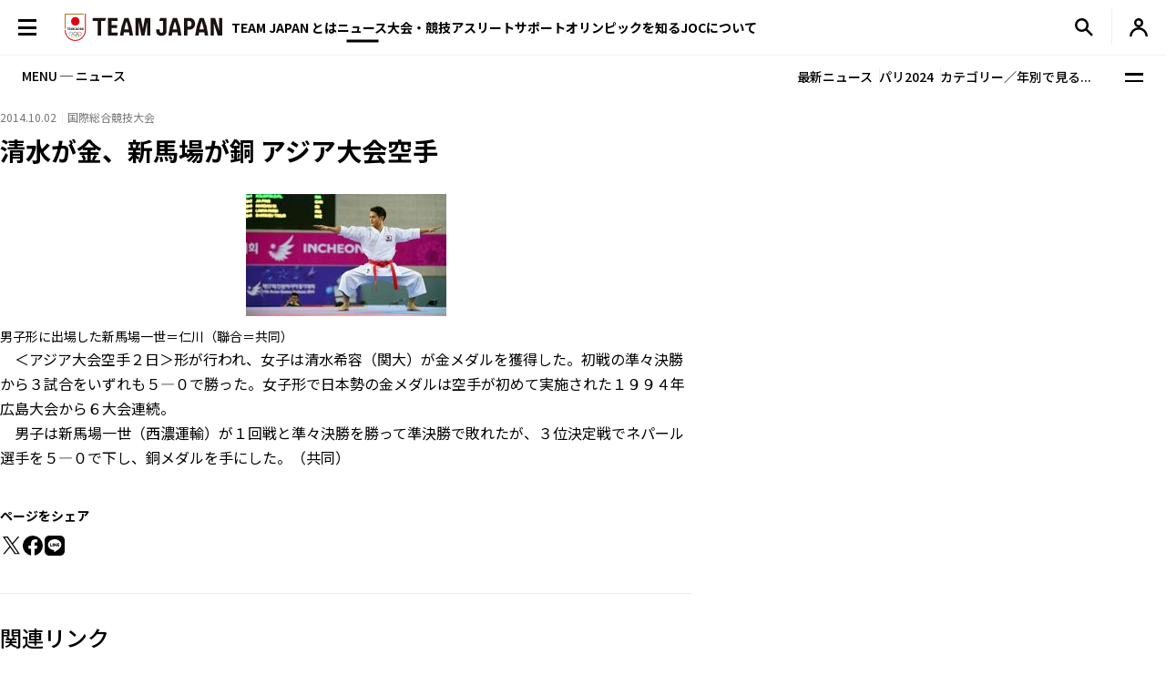

--- FILE ---
content_type: text/html; charset=UTF-8
request_url: https://www.joc.or.jp/news/006043.html
body_size: 88392
content:
<!DOCTYPE html>
<html lang="ja">
  <!-- [headタグ] -->
  <head prefix="og: http://ogp.me/ns# fb: http://ogp.me/ns/fb# article: http://ogp.me/ns/article#">
    <!-- Google Tag Manager -->
<script>(function(w,d,s,l,i){w[l]=w[l]||[];w[l].push({'gtm.start':
new Date().getTime(),event:'gtm.js'});var f=d.getElementsByTagName(s)[0],
j=d.createElement(s),dl=l!='dataLayer'?'&l='+l:'';j.async=true;j.src=
'https://www.googletagmanager.com/gtm.js?id='+i+dl;f.parentNode.insertBefore(j,f);
})(window,document,'script','dataLayer','GTM-W7Z8MTGH');</script>
<!-- End Google Tag Manager -->
  <!-- meta settings -->
  <meta charset="utf-8">
  <meta name="viewport" content="width=device-width">
  <meta name="format-detection" content="telephone=no">
  <!-- meta keywords / description -->
  <meta name="keywords" content="JOC, 日本オリンピック委員会, JAPANESE OLYMPIC COMMITTEE, オリンピック, スポーツ, 日本代表, がんばれ！ニッポン！, チームジャパン, 震災復興, 東京オリンピック, 2020年, Facebook">
  <meta name="description" content="オリンピックをはじめ各種競技大会の情報や、JOCのイベントのお知らせ・レポートなど最新のニュースを配信します。　日本オリンピック委員会（JOC）公式サイト">
  <!-- title -->
  <title>清水が金、新馬場が銅 アジア大会空手｜JOC - 日本オリンピック委員会</title>
  <!-- START: favicons -->
  <link rel="icon" href="/favicon.ico" sizes="32x32">
  <link rel="icon" href="/favicon.svg" type="image/svg+xml">
  <link rel="apple-touch-icon" href="/apple-touch-icon.png">
  <link rel="manifest" href="/site.webmanifest">
  <!-- END: favicons -->
  <!-- styles -->
  <link rel="stylesheet" href="/assets/css/reset.css">
  <link rel="stylesheet" href="/assets/css/plugin.css">
  <link rel="stylesheet" href="/assets/css/base.css">
  <link rel="stylesheet" href="/assets/css/module.css?v=240913">
  <link rel="stylesheet" href="/assets/css/add.css">
  <link rel="stylesheet" href="/assets/css/oldgame.css">
  <link rel="stylesheet" href="/assets/css/specific-customization.css?v=240827">
  <meta property="og:locale" content="ja_JP">
  <meta property="og:type" content="article">
  <meta property="og:title" content="清水が金、新馬場が銅 アジア大会空手｜JOC - 日本オリンピック委員会">
  <meta property="og:url" content="https://www.joc.or.jp/news/006043.html">
  <meta property="og:image" content="https://www.joc.or.jp//news/images/6043/simg_6043_1_1.jpg">
  <meta property="og:site_name" content="JOC - 日本オリンピック委員会">
  <meta property="og:description" content="オリンピックをはじめ各種競技大会の情報や、JOCのイベントのお知らせ・レポートなど最新のニュースを配信します。　日本オリンピック委員会（JOC）公式サイト">
  <meta property="fb:app_id" content="315604575177716">
  <meta name="twitter:title" content="清水が金、新馬場が銅 アジア大会空手｜JOC - 日本オリンピック委員会">
  <meta name="twitter:card" content="summary_large_image" />
  <meta name="twitter:site" content="@TeamJapan" />
<script src="/assets/js/logincheckcookie.js"></script>
<meta name="google-site-verification" content="EUft2PXEZWP5lWX0hnw8WULWaSq0Z5qTx-0164c4YMQ" />
  </head>
<body>
<!-- Google Tag Manager (noscript) -->
<noscript><iframe src="https://www.googletagmanager.com/ns.html?id=GTM-W7Z8MTGH" height="0" width="0" style="display:none;visibility:hidden"></iframe></noscript>
<!-- End Google Tag Manager (noscript) -->
  <div class="l-wrapper">
    <header class="l-header l-header--main js-header">
  <div class="l-header__container">
    <button type="button" class="header-menu-button js-menu-trigger">
      <span class="header-menu-button__lines">
        <span class="header-menu-button__line header-menu-button__line--top"></span>
        <span class="header-menu-button__line header-menu-button__line--center"></span>
        <span class="header-menu-button__line header-menu-button__line--bottom"></span>
      </span>
    </button>
    <!-- [/header-menu-button] -->
    <div class="l-drawer js-drawer-menu">
  <div class="l-drawer__overlay js-menu-trigger"></div>
  <div class="l-drawer__inner">
    <div class="l-drawer__contents">
      <div class="l-drawer__head">
        <button type="button" class="l-drawer__head-btn js-menu-trigger"></button>
        <a href="/" class="l-drawer__head-logo  js-mypage-link">
          <img src="/assets/img/common/logo.svg" alt="TEAM JAPAN" decoding="async" width="242" height="43">
        </a>
        <button type="button" class="l-drawer__head-btn-sp js-menu-trigger"></button>
      </div>
      <div class="l-drawer__body">
        <div class="l-drawer__body-main">
          <ul class="l-drawer__sub-nav sp-hide">
            <li class="l-drawer__sub-nav-item">
              <a href="/" class="l-drawer__sub-nav-item-link js-mypage-link">HOME</a>
            </li>
          </ul>
          <ul class="l-drawer__nav">
            <li class="l-drawer__nav-item pc-hide">
              <a href="/" class="l-drawer__nav-item-ttl-txt js-mypage-link">HOME</a>
            </li>
            <li class="l-drawer__nav-item js-sp-acc-scope is-close">
              <button type="button" class="l-drawer__nav-item-ttl js-sp-acc-trigger">
                <span class="l-drawer__nav-item-ttl-txt">TEAM JAPAN とは</span>
                <span class="l-drawer__nav-item-ttl-icon"></span>
              </button>
              <div class="js-sp-acc-target">
                <ul class="l-drawer__nav-lv2">
                  <li class="l-drawer__nav-lv2-item">
                    <a href="/teamjapan/" class="l-drawer__nav-lv2-link">TEAM JAPAN ブランドサイト</a>
                  </li>
                  <li class="l-drawer__nav-lv2-item">
                    <a href="/teamjapan/activities/" class="l-drawer__nav-lv2-link">TEAM JAPAN の活動</a>
                  </li>
                  <li class="l-drawer__nav-lv2-item">
                    <a href="/symbolathlete/" class="l-drawer__nav-lv2-link">シンボルアスリート</a>
                  </li>
                  <li class="l-drawer__nav-lv2-item">
                    <a href="https://www.teamjapanshop.jp/" target="_blank" class="l-drawer__nav-lv2-link c-icon-external">オンラインショップ</a>
                  </li>
                </ul>
              </div>
            </li>
            <li class="l-drawer__nav-item js-sp-acc-scope is-close">
              <button type="button" class="l-drawer__nav-item-ttl js-sp-acc-trigger">
                <span class="l-drawer__nav-item-ttl-txt">ニュース</span>
                <span class="l-drawer__nav-item-ttl-icon"></span>
              </button>
              <div class="js-sp-acc-target">
                <ul class="l-drawer__nav-lv2">
                  <li class="l-drawer__nav-lv2-item">
                    <a href="/news/" class="l-drawer__nav-lv2-link l-drawer__nav-lv2-link--sp-main">最新ニュース</a>
                  </li>
                  <li class="l-drawer__nav-lv2-item">
                    <a href="/news/index.html?subcategory=&ssubcategory=&category=お知らせ&games=&sports=&athlete=&year=" class="l-drawer__nav-lv2-link">お知らせ</a>
                  </li>
                  <li class="l-drawer__nav-lv2-item">
                    <a href="/news/index.html?subcategory=&ssubcategory=&category=オリンピック&games=&sports=&athlete=&year=" class="l-drawer__nav-lv2-link">オリンピック</a>
                  </li>
                  <li class="l-drawer__nav-lv2-item">
                    <a href="/news/index.html?subcategory=&ssubcategory=&category=国際総合競技大会&games=&sports=&athlete=&year=" class="l-drawer__nav-lv2-link">国際総合競技大会</a>
                  </li>
                  <li class="l-drawer__nav-lv2-item">
                    <a href="/news/index.html?subcategory=&ssubcategory=&category=その他競技情報&games=&sports=&athlete=&year=" class="l-drawer__nav-lv2-link">その他競技情報</a>
                  </li>
                  <li class="l-drawer__nav-lv2-item">
                    <a href="/news/index.html?subcategory=&ssubcategory=&category=選手強化&games=&sports=&athlete=&year=" class="l-drawer__nav-lv2-link">選手強化</a>
                  </li>
                  <li class="l-drawer__nav-lv2-item">
                    <a href="/news/index.html?subcategory=&ssubcategory=&category=イベント&games=&sports=&athlete=&year=" class="l-drawer__nav-lv2-link">イベント</a>
                  </li>
                  <li class="l-drawer__nav-lv2-item">
                    <a href="/news/index.html?subcategory=&ssubcategory=&category=キャリア支援&games=&sports=&athlete=&year=" class="l-drawer__nav-lv2-link">キャリア支援</a>
                  </li>
                  <li class="l-drawer__nav-lv2-item">
                    <a href="/news/index.html?subcategory=&ssubcategory=&category=その他活動&games=&sports=&athlete=&year=" class="l-drawer__nav-lv2-link">その他活動</a>
                  </li>
                  <li class="l-drawer__nav-lv2-item">
                    <a href="/news/index.html?subcategory=&ssubcategory=&category=シンボルアスリート&games=&sports=&athlete=&year=" class="l-drawer__nav-lv2-link">シンボルアスリート</a>
                  </li>
                </ul>
              </div>
            </li>
            <li class="l-drawer__nav-item js-sp-acc-scope is-close">
              <button type="button" class="l-drawer__nav-item-ttl js-sp-acc-trigger">
                <span class="l-drawer__nav-item-ttl-txt">大会・競技</span>
                <span class="l-drawer__nav-item-ttl-icon"></span>
              </button>
              <div class="js-sp-acc-target">
                <ul class="l-drawer__nav-lv2">
                  <li class="l-drawer__nav-lv2-item">
                    <a href="/games/" class="l-drawer__nav-lv2-link">大会</a>
                  </li>
                  <li class="l-drawer__nav-lv2-item">
                    <a href="/sports/" class="l-drawer__nav-lv2-link">競技</a>
                  </li>
                  <li class="l-drawer__nav-lv2-item">
                    <a href="/athletes/" class="l-drawer__nav-lv2-link">アスリート</a>
                  </li>
                  <li class="l-drawer__nav-lv2-item">
                    <a href="/article/" class="l-drawer__nav-lv2-link">コラム／インタビュー</a>
                  </li>
                  <li class="l-drawer__nav-lv2-item">
                    <a href="/events/" class="l-drawer__nav-lv2-link">イベント／キャンペーン</a>
                  </li>
                </ul>
              </div>
            </li>
            <li class="l-drawer__nav-item js-sp-acc-scope is-close">
              <button type="button" class="l-drawer__nav-item-ttl js-sp-acc-trigger">
                <span class="l-drawer__nav-item-ttl-txt">アスリートサポート</span>
                <span class="l-drawer__nav-item-ttl-icon"></span>
              </button>
              <div class="js-sp-acc-target">
                <ul class="l-drawer__nav-lv2">
                  <li class="l-drawer__nav-lv2-item">
                    <a href="/for-athletes/" class="l-drawer__nav-lv2-link l-drawer__nav-lv2-link--sp-main">アスリートサポート TOP</a>
                  </li>
                  <li class="l-drawer__nav-lv2-item">
                    <a href="/for-athletes/training/" class="l-drawer__nav-lv2-link">強化・育成</a>
                  </li>
                  <li class="l-drawer__nav-lv2-item">
                    <a href="/for-athletes/career/" class="l-drawer__nav-lv2-link">キャリア支援</a>
                  </li>
                  <li class="l-drawer__nav-lv2-item">
                    <a href="/for-athletes/youthathlete-support/" class="l-drawer__nav-lv2-link">ジュニアアスリートサポート</a>
                  </li>
                  <li class="l-drawer__nav-lv2-item">
                    <a href="/for-athletes/entourage/" class="l-drawer__nav-lv2-link">アントラージュ</a>
                  </li>
                  <li class="l-drawer__nav-lv2-item">
                    <a href="/for-athletes/awards/" class="l-drawer__nav-lv2-link">表彰制度</a>
                  </li>
                  <li class="l-drawer__nav-lv2-item">
                    <a href="/for-athletes/donation-fund/" class="l-drawer__nav-lv2-link">寄付</a>
                  </li>
                  <li class="l-drawer__nav-lv2-item">
                    <a href="/for-athletes/reporting/" class="l-drawer__nav-lv2-link">保護、通報窓口</a>
                  </li>
				  <li class="l-drawer__nav-lv2-item">
                    <a href="/for-athletes/defamation/" class="l-drawer__nav-lv2-link">誹謗中傷対策</a>
                  </li>
                </ul>
              </div>
            </li>
            <li class="l-drawer__nav-item js-sp-acc-scope is-close">
              <button type="button" class="l-drawer__nav-item-ttl js-sp-acc-trigger">
                <span class="l-drawer__nav-item-ttl-txt">オリンピックを知る</span>
                <span class="l-drawer__nav-item-ttl-icon"></span>
              </button>
              <div class="js-sp-acc-target">
                <ul class="l-drawer__nav-lv2">
                  <li class="l-drawer__nav-lv2-item">
                    <a href="/olympism/" class="l-drawer__nav-lv2-link l-drawer__nav-lv2-link--sp-main">オリンピックを知る
                      TOP</a>
                  </li>
                  <li class="l-drawer__nav-lv2-item">
                    <a href="/olympism/principles/" class="l-drawer__nav-lv2-link">オリンピズム──理念と使命</a>
                  </li>
                  <li class="l-drawer__nav-lv2-item">
                    <a href="/olympism/history/" class="l-drawer__nav-lv2-link">オリンピックの歴史</a>
                  </li>
                  <li class="l-drawer__nav-lv2-item">
                    <a href="/olympism/experience/" class="l-drawer__nav-lv2-link">学ぶ・体験する</a>
                  </li>
                  <li class="l-drawer__nav-lv2-item">
                    <a href="/olympism/experience/event/" class="l-drawer__nav-lv2-link">普及イベント</a>
                  </li>
                  <li class="l-drawer__nav-lv2-item">
                    <a href="/olympism/experience/facility/" class="l-drawer__nav-lv2-link">ミュージアム・体験施設</a>
                  </li>
                  <li class="l-drawer__nav-lv2-item">
                    <a href="/olympism/experience/media/" class="l-drawer__nav-lv2-link">メディア・SNS</a>
                  </li>
                  <li class="l-drawer__nav-lv2-item">
                    <a href="/olympism/experience/learningcontent/" class="l-drawer__nav-lv2-link">学習コンテンツ</a>
                  </li>
                  <li class="l-drawer__nav-lv2-item">
                    <a href="/olympism/inheritance/" class="l-drawer__nav-lv2-link">行動する・継承する</a>
                  </li>
                </ul>
              </div>
            </li>
            <li class="l-drawer__nav-item js-sp-acc-scope is-close">
              <button type="button" class="l-drawer__nav-item-ttl js-sp-acc-trigger">
                <span class="l-drawer__nav-item-ttl-txt">JOC について</span>
                <span class="l-drawer__nav-item-ttl-icon"></span>
              </button>
              <div class="js-sp-acc-target">
                <ul class="l-drawer__nav-lv2">
                  <li class="l-drawer__nav-lv2-item">
                    <a href="/about/" class="l-drawer__nav-lv2-link l-drawer__nav-lv2-link--sp-main">JOC について TOP</a>
                  </li>
                  <li class="l-drawer__nav-lv2-item">
                    <a href="/about/vision2064/" class="l-drawer__nav-lv2-link">JOC Vision 2064と中期計画</a>
                  </li>
                  <li class="l-drawer__nav-lv2-item">
                    <a href="/about/organisation/" class="l-drawer__nav-lv2-link">組織</a>
                  </li>
                  <li class="l-drawer__nav-lv2-item">
                    <a href="/about/jocactivity/" class="l-drawer__nav-lv2-link">JOC の活動</a>
                  </li>
                  <li class="l-drawer__nav-lv2-item">
                    <a href="/about/marketing/" class="l-drawer__nav-lv2-link">マーケティングプログラム</a>
                  </li>
                  <li class="l-drawer__nav-lv2-item">
                    <a href="/about/partners/" class="l-drawer__nav-lv2-link">パートナー</a>
                  </li>
                  <li class="l-drawer__nav-lv2-item">
                    <a href="/about/brand/" class="l-drawer__nav-lv2-link">ブランド、知的財産</a>
                  </li>
                  <li class="l-drawer__nav-lv2-item">
                    <a href="/about/sustainability/" class="l-drawer__nav-lv2-link">サステナビリティ</a>
                  </li>
                </ul>
              </div>
            </li>
            <li class="l-drawer__nav-item pc-hide">
              <a href="/teamjapanid/" class="l-drawer__nav-item-ttl-txt">TEAM JAPAN ID<span class="small">WEB会員サービス</span></a>
            </li>
            <li class="l-drawer__nav-item pc-hide">
              <a href="/faq/" class="l-drawer__nav-item-ttl-txt">よくあるご質問</a>
            </li>
            <li class="l-drawer__nav-item pc-hide">
              <a href="/sitemap/" class="l-drawer__nav-item-ttl-txt">サイトマップ</a>
            </li>
          </ul>
          <ul class="l-drawer__sub-nav mgt--2gap sp-hide">
            <li class="l-drawer__sub-nav-item">
              <a href="/teamjapanid/" class="l-drawer__sub-nav-item-link">TEAM JAPAN ID<span class="small">WEB会員サービス</span></a>
            </li>
            <li class="l-drawer__sub-nav-item">
              <a href="/faq/" class="l-drawer__sub-nav-item-link">よくあるご質問</a>
            </li>
            <li class="l-drawer__sub-nav-item">
              <a href="/sitemap/" class="l-drawer__sub-nav-item-link">サイトマップ</a>
            </li>
          </ul>
          <div class="l-drawer__search-box c-search-box-2">
                        <script async src="https://cse.google.com/cse.js?cx=009329019358741393295:lv-ldjgsmvc"></script>
<div class="gcse-searchbox-only"></div>
          </div>
        </div>
        <div class="l-drawer__body-foot">
          <ul class="l-drawer-sns">
            <li class="l-drawer-sns__item l-drawer-sns__item--line">
              <a href="https://page.line.me/team_japan" target="_blank" class="l-drawer-sns__link">
                <img src="/assets/img/common/icon_sns_line.svg" alt="line" decoding="async" width="22" height="22">
              </a>
            </li>
            <li class="l-drawer-sns__item l-drawer-sns__item--facebook">
              <a href="https://www.facebook.com/teamjapanjoc" target="_blank" class="l-drawer-sns__link">
                <img src="/assets/img/common/icon_sns_facebook.svg" alt="facebook" decoding="async" width="22" height="22">
              </a>
            </li>
            <li class="l-drawer-sns__item l-drawer-sns__item--x">
              <a href="https://twitter.com/TeamJapan" target="_blank" class="l-drawer-sns__link">
                <img src="/assets/img/common/icon_sns_x.svg" alt="x(twitter)" decoding="async" width="19" height="19">
              </a>
            </li>
            <li class="l-drawer-sns__item l-drawer-sns__item--instagram">
              <a href="https://www.instagram.com/teamjapanjoc/" target="_blank" class="l-drawer-sns__link">
                <img src="/assets/img/common/icon_sns_instagram.svg" alt="instagram" decoding="async" width="22" height="22">
              </a>
            </li>
            <li class="l-drawer-sns__item l-drawer-sns__item--tiktok">
              <a href="https://www.tiktok.com/@japan_olympic" target="_blank" class="l-drawer-sns__link">
                <img src="/assets/img/common/icon_sns_tiktok.svg" alt="tiktok" decoding="async" width="18" height="21">
              </a>
            </li>
            <li class="l-drawer-sns__item l-drawer-sns__item--youtube">
              <a href="https://www.youtube.com/c/TEAMJAPAN" target="_blank" class="l-drawer-sns__link">
                <img src="/assets/img/common/icon_sns_youtube.svg" alt="youtube" decoding="async" width="27" height="19">
              </a>
            </li>
          </ul>
          <!-- [/l-drawer-sns] -->
          <div class="l-drawer__body-foot-right">
            <ul class="l-drawer__foot-nav">
              <li class="l-drawer__foot-nav-item">
                <a href="https://japan-olympicmuseum.jp/jp/" target="_blank" class="l-drawer__foot-nav-link c-icon-external">日本オリンピックミュージアム</a>
              </li>
              <li class="l-drawer__foot-nav-item">
                <a href="https://www.teamjapanshop.jp/" target="_blank" class="l-drawer__foot-nav-link c-icon-external">オンラインショップ</a>
              </li>
            </ul>
            <a href="https://www.joc.or.jp/english/" class="l-drawer__lang">ENGLISH</a>
          </div>
        </div>
        <button type="button" class="l-drawer__foot-btn js-menu-trigger">メニューを閉じる</button>
      </div>
    </div>
    <div class="l-drawer__side">
      <div class="l-drawer__side-bg">
        <svg xmlns="http://www.w3.org/2000/svg" style="height:100%"><rect x="190" width="11.3" height="100%" fill="#aa8532"></rect><path d="m300 393.55v-19.68c-89.05-53-162.55-129.15-213.24-222.62-26.18-48.27-45.17-99.11-56.84-151.25h-17.41c11.94 54.95 31.76 108.54 59.32 159.35 53.82 99.23 132.6 179.5 228.17 234.2z" fill="#f0252d"/></svg>
      </div>
    </div>
  </div>
</div>
<!-- [/l-drawer] -->
    <p class="l-header__logo">
      <a href="/" class="l-header__logo-link  js-mypage-link">
        <img src="/assets/img/common/logo.svg" alt="TEAM JAPAN" decoding="async" width="242" height="43">
      </a>
    </p>
    <nav class="l-header-nav">
  <div class="l-header-nav__mega-menu-bg js-mega-menu-bg"></div>
  <ul class="l-header-nav__list">
    <li class="l-header-nav__item js-mega-menu-trigger">
      <span class="l-header-nav__link">TEAM JAPAN とは</span>
      <div class="l-mega-menu js-mega-menu">
        <div class="l-mega-menu__inner">
          <nav class="l-mega-menu__nav">
            <span class="l-mega-menu__nav-ttl">TEAM JAPAN とは</span>
            <ul class="l-mega-menu__nav-list">
              <li class="l-mega-menu__nav-item">
                <a href="/teamjapan/" class="l-mega-menu__nav-link">TEAM JAPAN ブランドサイト</a>
              </li>
              <li class="l-mega-menu__nav-item">
                <a href="/teamjapan/activities/" class="l-mega-menu__nav-link">TEAM JAPAN の活動</a>
              </li>
              <li class="l-mega-menu__nav-item">
                <a href="/symbolathlete/" class="l-mega-menu__nav-link">シンボルアスリート</a>
              </li>
              <li class="l-mega-menu__nav-item">
                <a href="https://www.teamjapanshop.jp/" target="_blank" class="l-mega-menu__nav-link c-icon-external">オンラインショップ</a>
              </li>
            </ul>
          </nav>
        </div>
      </div>
      <!-- [/l-mega-menu] -->
    </li>
    <li class="l-header-nav__item js-mega-menu-trigger">
      <a href="/news/" class="l-header-nav__link js-nav-current">ニュース</a>
      <div class="l-mega-menu js-mega-menu">
        <div class="l-mega-menu__inner">
          <nav class="l-mega-menu__nav">
            <a href="/news/" class="l-mega-menu__nav-ttl">最新ニュース</a>
            <ul class="l-mega-menu__nav-list">
              <li class="l-mega-menu__nav-item">
                <a href="/news/index.html?subcategory=&ssubcategory=&category=お知らせ&games=&sports=&athlete=&year=" class="l-mega-menu__nav-link">お知らせ</a>
              </li>
              <li class="l-mega-menu__nav-item">
                <a href="/news/index.html?subcategory=&ssubcategory=&category=オリンピック&games=&sports=&athlete=&year=" class="l-mega-menu__nav-link">オリンピック</a>
              </li>
              <li class="l-mega-menu__nav-item">
                <a href="/news/index.html?subcategory=&ssubcategory=&category=国際総合競技大会&games=&sports=&athlete=&year=" class="l-mega-menu__nav-link">国際総合競技大会</a>
              </li>
              <li class="l-mega-menu__nav-item">
                <a href="/news/index.html?subcategory=&ssubcategory=&category=その他競技情報&games=&sports=&athlete=&year=" class="l-mega-menu__nav-link">その他競技情報</a>
              </li>
              <li class="l-mega-menu__nav-item">
                <a href="/news/index.html?subcategory=&ssubcategory=&category=選手強化&games=&sports=&athlete=&year=" class="l-mega-menu__nav-link">選手強化</a>
              </li>
              <li class="l-mega-menu__nav-item">
                <a href="/news/index.html?subcategory=&ssubcategory=&category=イベント&games=&sports=&athlete=&year=" class="l-mega-menu__nav-link">イベント</a>
              </li>
              <li class="l-mega-menu__nav-item">
                <a href="/news/index.html?subcategory=&ssubcategory=&category=キャリア支援&games=&sports=&athlete=&year=" class="l-mega-menu__nav-link">キャリア支援</a>
              </li>
              <li class="l-mega-menu__nav-item">
                <a href="/news/index.html?subcategory=&ssubcategory=&category=その他活動&games=&sports=&athlete=&year=" class="l-mega-menu__nav-link">その他活動</a>
              </li>
              <li class="l-mega-menu__nav-item">
                <a href="/news/index.html?subcategory=&ssubcategory=&category=シンボルアスリート&games=&sports=&athlete=&year=" class="l-mega-menu__nav-link">シンボルアスリート</a>
              </li>
            </ul>
          </nav>
        </div>
      </div>
      <!-- [/l-mega-menu] -->
    </li>
    <li class="l-header-nav__item js-mega-menu-trigger">
      <span class="l-header-nav__link">大会・競技</span>
      <div class="l-mega-menu js-mega-menu">
        <div class="l-mega-menu__inner">
          <nav class="l-mega-menu__nav">
            <span class="l-mega-menu__nav-ttl">大会・競技</span>
            <ul class="l-mega-menu__nav-list">
              <li class="l-mega-menu__nav-item">
                <a href="/games/" class="l-mega-menu__nav-link">大会</a>
              </li>
              <li class="l-mega-menu__nav-item">
                <a href="/sports/" class="l-mega-menu__nav-link">競技</a>
              </li>
              <li class="l-mega-menu__nav-item">
                <a href="/athletes/" class="l-mega-menu__nav-link">アスリート</a>
              </li>
              <li class="l-mega-menu__nav-item">
                <a href="/article/" class="l-mega-menu__nav-link">コラム／インタビュー</a>
              </li>
              <li class="l-mega-menu__nav-item">
                <a href="/events/" class="l-mega-menu__nav-link">イベント／キャンペーン</a>
              </li>
              <li class="l-mega-menu__nav-item">
                <a href="/teamjapanid/" class="l-mega-menu__nav-link">TEAM JAPAN ID</a>
              </li>
            </ul>
          </nav>
        </div>
      </div>
      <!-- [/l-mega-menu] -->
    </li>
    <li class="l-header-nav__item js-mega-menu-trigger">
      <a href="/for-athletes/" class="l-header-nav__link js-nav-current">アスリートサポート</a>
      <div class="l-mega-menu js-mega-menu">
        <div class="l-mega-menu__inner">
          <nav class="l-mega-menu__nav">
            <a href="/for-athletes/" class="l-mega-menu__nav-ttl">アスリートサポート TOP</a>
            <ul class="l-mega-menu__nav-list">
              <li class="l-mega-menu__nav-item">
                <a href="/for-athletes/training/" class="l-mega-menu__nav-link">強化・育成</a>
              </li>
              <li class="l-mega-menu__nav-item">
                <a href="/for-athletes/career/" class="l-mega-menu__nav-link">キャリア支援</a>
              </li>
              <li class="l-mega-menu__nav-item">
                <a href="/for-athletes/youthathlete-support/" class="l-mega-menu__nav-link">ジュニアアスリートサポート</a>
              </li>
              <li class="l-mega-menu__nav-item">
                <a href="/for-athletes/entourage/" class="l-mega-menu__nav-link">アントラージュ</a>
              </li>
              <li class="l-mega-menu__nav-item">
                <a href="/for-athletes/awards/" class="l-mega-menu__nav-link">表彰制度</a>
              </li>
              <li class="l-mega-menu__nav-item">
                <a href="/for-athletes/donation-fund/" class="l-mega-menu__nav-link">寄付</a>
              </li>
              <li class="l-mega-menu__nav-item">
                <a href="/for-athletes/reporting/" class="l-mega-menu__nav-link">保護、通報窓口</a>
              </li>
			  <li class="l-mega-menu__nav-item">
                <a href="/for-athletes/defamation/" class="l-mega-menu__nav-link">誹謗中傷対策</a>
              </li>
            </ul>
          </nav>
        </div>
      </div>
      <!-- [/l-mega-menu] -->
    </li>
    <li class="l-header-nav__item js-mega-menu-trigger">
      <a href="/olympism/" class="l-header-nav__link js-nav-current">オリンピックを知る</a>
      <div class="l-mega-menu js-mega-menu">
        <div class="l-mega-menu__inner">
          <nav class="l-mega-menu__nav">
            <a href="/olympism/" class="l-mega-menu__nav-ttl">オリンピックを知る TOP</a>
            <ul class="l-mega-menu__nav-list">
              <li class="l-mega-menu__nav-item">
                <a href="/olympism/principles/" class="l-mega-menu__nav-link">オリンピズム──理念と使命</a>
              </li>
              <li class="l-mega-menu__nav-item">
                <a href="/olympism/history/" class="l-mega-menu__nav-link">オリンピックの歴史</a>
              </li>
              <li class="l-mega-menu__nav-item">
                <a href="/olympism/experience/" class="l-mega-menu__nav-link">学ぶ・体験する</a>
              </li>
              <li class="l-mega-menu__nav-item">
                <a href="/olympism/experience/event/" class="l-mega-menu__nav-link">普及イベント</a>
              </li>
              <li class="l-mega-menu__nav-item">
                <a href="/olympism/experience/facility/" class="l-mega-menu__nav-link">ミュージアム・体験施設</a>
              </li>
              <li class="l-mega-menu__nav-item">
                <a href="/olympism/experience/media/" class="l-mega-menu__nav-link">メディア・SNS</a>
              </li>
              <li class="l-mega-menu__nav-item">
                <a href="/olympism/experience/learningcontent/" class="l-mega-menu__nav-link">学習コンテンツ</a>
              </li>
              <li class="l-mega-menu__nav-item">
                <a href="/olympism/inheritance/" class="l-mega-menu__nav-link">行動する・継承する</a>
              </li>
            </ul>
          </nav>
        </div>
      </div>
      <!-- [/l-mega-menu] -->
    </li>
    <li class="l-header-nav__item js-mega-menu-trigger">
      <a href="/about/" class="l-header-nav__link js-nav-current">JOCについて</a>
      <div class="l-mega-menu js-mega-menu">
        <div class="l-mega-menu__inner">
          <nav class="l-mega-menu__nav">
            <a href="/about/" class="l-mega-menu__nav-ttl">JOC について TOP</a>
            <ul class="l-mega-menu__nav-list">
              <li class="l-mega-menu__nav-item">
                <a href="/about/vision2064/" class="l-mega-menu__nav-link">JOC Vision 2064 と中期計画</a>
              </li>
              <li class="l-mega-menu__nav-item">
                <a href="/about/organisation/" class="l-mega-menu__nav-link">組織</a>
              </li>
              <li class="l-mega-menu__nav-item">
                <a href="/about/jocactivity/" class="l-mega-menu__nav-link">JOC の活動</a>
              </li>
              <li class="l-mega-menu__nav-item">
                <a href="/about/marketing/" class="l-mega-menu__nav-link">マーケティングプログラム</a>
              </li>
              <li class="l-mega-menu__nav-item">
                <a href="/about/partners/" class="l-mega-menu__nav-link">パートナー</a>
              </li>
              <li class="l-mega-menu__nav-item">
                <a href="/about/brand/" class="l-mega-menu__nav-link">ブランド、知的財産</a>
              </li>
              <li class="l-mega-menu__nav-item">
                <a href="/about/sustainability/" class="l-mega-menu__nav-link">サステナビリティ</a>
              </li>
            </ul>
          </nav>
        </div>
      </div>
      <!-- [/l-mega-menu] -->
    </li>
  </ul>
</nav>
<!-- [/l-header-nav] -->
    <nav class="l-header-sub-nav">
      <ul class="l-header-sub-nav__list">
        <li class="l-header-sub-nav__item l-header-sub-nav__item--museum">
          <a href="https://japan-olympicmuseum.jp/jp/" target="_blank" class="l-header-sub-nav__link">
            <span class="l-header-sub-nav__link-txt">ミュージアム</span>
          </a>
        </li>
        <li class="l-header-sub-nav__item l-header-sub-nav__item--shop">
          <a href="https://www.teamjapanshop.jp/" target="_blank" class="l-header-sub-nav__link">
            <span class="l-header-sub-nav__link-txt">ショップ</span>
          </a>
        </li>
        <li class="l-header-sub-nav__item l-header-sub-nav__item--lang">
          <a href="/english/" class="l-header-sub-nav__link">
            <span class="txt-default">ENGLISH</span>
            <span class="txt-omission">EN</span>
          </a>
        </li>
      </ul>
    </nav>
    <!-- [/l-header-sub-nav] -->
    <button type="button" class="l-header-search-btn js-header-search">
      <img src="/assets/img/common/icon_search.svg" alt="検索窓を開く" decoding="async" width="20" height="20" class="l-header-search-btn__img-open">
      <img src="/assets/img/common/icon_x_2.svg" alt="検索窓を閉じる" decoding="async" width="20" height="20" class="l-header-search-btn__img-close">
    </button>
    <!-- [/l-header-search-btn] -->
    <div class="l-header-search">
      <div class="l-header-search__overlay js-header-search"></div>
      <div class="l-header-search__contents">
        <div class="c-search-box-2 js-header-search-box">
           <script async src="https://cse.google.com/cse.js?cx=009329019358741393295:lv-ldjgsmvc"></script>
          <div class="gcse-searchbox-only"></div>
        </div>
        <!-- [/c-search-box-2] -->
      </div>
    </div>
    <!-- [/l-header-search] -->
    <div class="l-header-mypage">
      <a href="/app/members/pt-members.php?__mode=login" class="l-header-mypage__link">
        <img src="/assets/img/common/icon_member.svg" alt="マイページ" decoding="async" width="20" height="20">
      </a>
    </div>
    <!-- [/l-header-mypage] -->
  </div>
</header>
<!-- [/l-header] -->
    <div class="l-sub-nav js-sub-nav">
  <span class="l-sub-nav__ttl">MENU ─ ニュース</span>
  <nav class="l-sub-nav__nav">
    <ul class="l-sub-nav__nav-list">
      <li class="l-sub-nav__nav-item">
        <a href="/news/index.html?subcategory=&ssubcategory=&category=&games=&sports=&athlete=&year=" class="l-sub-nav__nav-link">最新ニュース</a>
      </li>
      <li class="l-sub-nav__nav-item">
        <a href="/news/paris/" class="l-sub-nav__nav-link">パリ2024</a>
      </li>
      <li class="l-sub-nav__nav-item">
        <button type="button" class="l-sub-nav__nav-link js-sub-nav-trigger">カテゴリー／年別で見る...</button>
      </li>
    </ul>
  </nav>
  <button class="l-sub-nav__btn js-sub-nav-trigger">
    <span class="l-sub-nav__btn-lines">
      <span class="l-sub-nav__btn-line"></span>
      <span class="l-sub-nav__btn-line"></span>
    </span>
  </button>
  <div class="l-sub-nav__menu">
    <div class="l-container l-sub-nav__menu-container">
      <div class="l-sub-nav__menu-ttl">
        <a href="/news/index.html?subcategory=&ssubcategory=&category=&games=&sports=&athlete=&year=" class="l-sub-nav__menu-ttl-link">最新ニュース</a>
      </div>
      <div class="l-sub-nav__menu-cols l-sub-nav__menu-cols--col4">
        <div class="l-sub-nav__menu-col">
          <div class="l-sub-nav__menu-group">
            <span class="l-sub-nav__menu-group-ttl">カテゴリー</span>
            <ul class="l-sub-nav__menu-group-lv2">
              <li class="l-sub-nav__menu-group-lv2-item">
                <a href="/news/index.html?subcategory=&ssubcategory=&category=お知らせ&games=&sports=&athlete=&year=" class="l-sub-nav__menu-group-lv2-link">お知らせ</a>
              </li>
              <li class="l-sub-nav__menu-group-lv2-item">
                <a href="/news/index.html?subcategory=&ssubcategory=&category=オリンピック&games=&sports=&athlete=&year=" class="l-sub-nav__menu-group-lv2-link">オリンピック</a>
              </li>
              <li class="l-sub-nav__menu-group-lv2-item">
                <a href="/news/index.html?subcategory=&ssubcategory=&category=国際総合競技大会&games=&sports=&athlete=&year=" class="l-sub-nav__menu-group-lv2-link">国際総合競技大会</a>
              </li>
              <li class="l-sub-nav__menu-group-lv2-item">
                <a href="/news/index.html?subcategory=&ssubcategory=&category=その他競技情報&games=&sports=&athlete=&year=" class="l-sub-nav__menu-group-lv2-link">その他競技情報</a>
              </li>
              <li class="l-sub-nav__menu-group-lv2-item">
                <a href="/news/index.html?subcategory=&ssubcategory=&category=選手強化&games=&sports=&athlete=&year=" class="l-sub-nav__menu-group-lv2-link">選手強化</a>
              </li>
              <li class="l-sub-nav__menu-group-lv2-item">
                <a href="/news/index.html?subcategory=&ssubcategory=&category=イベント&games=&sports=&athlete=&year=" class="l-sub-nav__menu-group-lv2-link">イベント</a>
              </li>
              <li class="l-sub-nav__menu-group-lv2-item">
                <a href="/news/index.html?subcategory=&ssubcategory=&category=キャリア支援&games=&sports=&athlete=&year=" class="l-sub-nav__menu-group-lv2-link">キャリア支援</a>
              </li>
              <li class="l-sub-nav__menu-group-lv2-item">
                <a href="/news/index.html?subcategory=&ssubcategory=&category=トピックス&games=&sports=&athlete=&year=" class="l-sub-nav__menu-group-lv2-link">トピックス</a>
              </li>
              <li class="l-sub-nav__menu-group-lv2-item">
                <a href="/news/index.html?subcategory=&ssubcategory=&category=その他活動&games=&sports=&athlete=&year=" class="l-sub-nav__menu-group-lv2-link">その他活動</a>
              </li>
              <li class="l-sub-nav__menu-group-lv2-item">
                <a href="/news/index.html?subcategory=&ssubcategory=&category=シンボルアスリート&games=&sports=&athlete=&year=" class="l-sub-nav__menu-group-lv2-link">シンボルアスリート</a>
              </li>
            </ul>
          </div>
        </div>
        <div class="l-sub-nav__menu-col">
          <div class="l-sub-nav__menu-group">
            <span class="l-sub-nav__menu-group-ttl">オリンピック</span>
            <div class="l-sub-nav__menu-group-lv2-wrap mgt-pc--30">
              <span class="l-sub-nav__menu-group-lv2-ttl">夏季大会</span>
              <ul class="l-sub-nav__menu-group-lv2">
                <li class="l-sub-nav__menu-group-lv2-item">
                  <a href="/news/paris/" class="l-sub-nav__menu-group-lv2-link">パリ2024</a>
                </li>
                <li class="l-sub-nav__menu-group-lv2-item">
                  <a href="/news/index.html?subcategory=13" class="l-sub-nav__menu-group-lv2-link">東京2020</a>
                </li>
                <li class="l-sub-nav__menu-group-lv2-item">
                  <a href="/news/index.html?subcategory=11" class="l-sub-nav__menu-group-lv2-link">リオデジャネイロ2016</a>
                </li>
                <li class="l-sub-nav__menu-group-lv2-item">
                  <a href="/news/index.html?subcategory=1" class="l-sub-nav__menu-group-lv2-link">ロンドン2012</a>
                </li>
                <li class="l-sub-nav__menu-group-lv2-item">
                  <a href="/news/index.html?subcategory=2" class="l-sub-nav__menu-group-lv2-link">北京2008</a>
                </li>
                <li class="l-sub-nav__menu-group-lv2-item">
                  <a href="/news/index.html?subcategory=3" class="l-sub-nav__menu-group-lv2-link">アテネ2004</a>
                </li>
                <li class="l-sub-nav__menu-group-lv2-item">
                  <a href="/news/index.html?subcategory=4" class="l-sub-nav__menu-group-lv2-link">シドニー2000</a>
                </li>
              </ul>
            </div>
          </div>
        </div>
        <div class="l-sub-nav__menu-col">
          <div class="l-sub-nav__menu-group">
            <div class="l-sub-nav__menu-group-lv2-wrap l-sub-nav__menu-group-lv2-wrap--no-ttl">
              <span class="l-sub-nav__menu-group-lv2-ttl">冬季大会</span>
              <ul class="l-sub-nav__menu-group-lv2">
                <li class="l-sub-nav__menu-group-lv2-item">
                  <a href="/news/index.html?subcategory=16" class="l-sub-nav__menu-group-lv2-link">北京2022</a>
                </li>
                <li class="l-sub-nav__menu-group-lv2-item">
                  <a href="/news/index.html?subcategory=12" class="l-sub-nav__menu-group-lv2-link">平昌2018</a>
                </li>
                <li class="l-sub-nav__menu-group-lv2-item">
                  <a href="/news/index.html?subcategory=10" class="l-sub-nav__menu-group-lv2-link">ソチ2014</a>
                </li>
                <li class="l-sub-nav__menu-group-lv2-item">
                  <a href="/news/index.html?subcategory=6" class="l-sub-nav__menu-group-lv2-link">バンクーバー2010</a>
                </li>
                <li class="l-sub-nav__menu-group-lv2-item">
                  <a href="/news/index.html?subcategory=7" class="l-sub-nav__menu-group-lv2-link">トリノ2006</a>
                </li>
                <li class="l-sub-nav__menu-group-lv2-item">
                  <a href="/news/index.html?subcategory=8" class="l-sub-nav__menu-group-lv2-link">ソルトレークシティー2002</a>
                </li>
                <li class="l-sub-nav__menu-group-lv2-item">
                  <a href="/news/index.html?subcategory=9" class="l-sub-nav__menu-group-lv2-link">長野1998</a>
                </li>
              </ul>
            </div>
          </div>
        </div>
        <div class="l-sub-nav__menu-col">
          <div class="l-sub-nav__menu-group">
            <span class="l-sub-nav__menu-group-ttl">年</span>
            <ul class="l-sub-nav__menu-group-lv2">
              <li class="l-sub-nav__menu-group-lv2-item">
                <div class="c-select c-select--nav1">
                  <select class="c-select__select js-select-year" name="year">
                    <option value="">年を選ぶ</option>
                    <option value="1996">1996</option>
                    <option value="1997">1997</option>
                    <option value="1998">1998</option>
                    <option value="1999">1999</option>
                    <option value="2000">2000</option>
                    <option value="2001">2001</option>
                    <option value="2002">2002</option>
                    <option value="2003">2003</option>
                    <option value="2004">2004</option>
                    <option value="2005">2005</option>
                    <option value="2006">2006</option>
                    <option value="2007">2007</option>
                    <option value="2008">2008</option>
                    <option value="2009">2009</option>
                    <option value="2010">2010</option>
                    <option value="2011">2011</option>
                    <option value="2012">2012</option>
                    <option value="2013">2013</option>
                    <option value="2014">2014</option>
                    <option value="2015">2015</option>
                    <option value="2016">2016</option>
                    <option value="2017">2017</option>
                    <option value="2018">2018</option>
                    <option value="2019">2019</option>
                    <option value="2020">2020</option>
                    <option value="2021">2021</option>
                    <option value="2022">2022</option>
                    <option value="2023">2023</option>
                    <option value="2024">2024</option>
                    <option value="2025">2025</option>
                  </select>
                  <a class="c-select__hidden-link js-set-year-link"></a>
                </div>
              </li>
              <li class="l-sub-nav__menu-group-lv2-item">
                <a href="/photonews/archives.html" class="l-sub-nav__menu-group-lv2-link l-sub-nav__menu-group-lv2-link--arrow">過去のニュース</a>
              </li>
              <li class="l-sub-nav__menu-group-lv2-item">
                <a href="/rss/news.xml" class="l-sub-nav__menu-group-lv2-link l-sub-nav__menu-group-lv2-link--icon">
                  <img src="/assets/img/common/icon_rss.svg" alt="RSS" decoding="async" width="16" height="16" class="l-sub-nav__menu-group-lv2-icon">
                </a>
              </li>
            </ul>
          </div>
        </div>
      </div>
      <!-- l-sub-nav__menu-contents-sp -->
      <div class="l-sub-nav__menu-contents-sp">
        <div class="l-sub-nav__menu-group2 js-acc-scope is-close">
          <button type="button" class="l-sub-nav__menu-group2-ttl js-acc-trigger">カテゴリー<span class="l-sub-nav__menu-group2-ttl-icon"></span></button>
          <div class="js-acc-target">
            <div class="l-sub-nav__menu-group2-body">
              <div class="l-sub-nav__menu-group2-sub">
                <a href="/news/index.html?subcategory=&ssubcategory=&category=お知らせ&games=&sports=&athlete=&year=" class="l-sub-nav__menu-group2-sub-link">お知らせ</a>
                <a href="/news/index.html?subcategory=&ssubcategory=&category=オリンピック&games=&sports=&athlete=&year=" class="l-sub-nav__menu-group2-sub-link">オリンピック</a>
                <a href="/news/index.html?subcategory=&ssubcategory=&category=国際総合競技大会&games=&sports=&athlete=&year=" class="l-sub-nav__menu-group2-sub-link">国際総合競技大会</a>
                <a href="/news/index.html?subcategory=&ssubcategory=&category=その他競技情報&games=&sports=&athlete=&year=" class="l-sub-nav__menu-group2-sub-link">その他競技情報</a>
                <a href="/news/index.html?subcategory=&ssubcategory=&category=選手強化&games=&sports=&athlete=&year=" class="l-sub-nav__menu-group2-sub-link">選手強化</a>
                <a href="/news/index.html?subcategory=&ssubcategory=&category=イベント&games=&sports=&athlete=&year=" class="l-sub-nav__menu-group2-sub-link">イベント</a>
                <a href="/news/index.html?subcategory=&ssubcategory=&category=震災復興支援&games=&sports=&athlete=&year=" class="l-sub-nav__menu-group2-sub-link">震災復興支援</a>
                <a href="/news/index.html?subcategory=&ssubcategory=&category=キャリア支援&games=&sports=&athlete=&year=" class="l-sub-nav__menu-group2-sub-link">キャリア支援</a>
                <a href="/news/index.html?subcategory=&ssubcategory=&category=トピックス&games=&sports=&athlete=&year=" class="l-sub-nav__menu-group2-sub-link">トピックス</a>
                <a href="/news/index.html?subcategory=&ssubcategory=&category=その他活動&games=&sports=&athlete=&year=" class="l-sub-nav__menu-group2-sub-link">その他活動</a>
                <a href="/news/index.html?subcategory=&ssubcategory=&category=シンボルアスリート&games=&sports=&athlete=&year=" class="l-sub-nav__menu-group2-sub-link">シンボルアスリート</a>
              </div>
            </div>
          </div>
        </div>
        <div class="l-sub-nav__menu-group2 js-acc-scope is-close">
          <button type="button" class="l-sub-nav__menu-group2-ttl js-acc-trigger">オリンピック<span class="l-sub-nav__menu-group2-ttl-icon"></span></button>
          <div class="js-acc-target">
            <div class="l-sub-nav__menu-group2-body">
              <div class="l-sub-nav__menu-group2-sub">
                <span class="l-sub-nav__menu-group2-sub-ttl">夏季大会</span>
                <a href="/news/paris/" class="l-sub-nav__menu-group2-sub-link">パリ2024</a>
                <a href="/news/index.html?subcategory=13" class="l-sub-nav__menu-group2-sub-link">東京2020</a>
                <a href="/news/index.html?subcategory=11" class="l-sub-nav__menu-group2-sub-link">リオデジャネイロ2016</a>
                <a href="/news/index.html?subcategory=1" class="l-sub-nav__menu-group2-sub-link">ロンドン2012</a>
                <a href="/news/index.html?subcategory=2" class="l-sub-nav__menu-group2-sub-link">北京2008</a>
                <a href="/news/index.html?subcategory=3" class="l-sub-nav__menu-group2-sub-link">アテネ2004</a>
                <a href="/news/index.html?subcategory=4" class="l-sub-nav__menu-group2-sub-link">シドニー2000</a>
                <span class="l-sub-nav__menu-group2-sub-ttl">冬季大会</span>
                <a href="/news/index.html?subcategory=16" class="l-sub-nav__menu-group2-sub-link">北京2022</a>
                <a href="/news/index.html?subcategory=12" class="l-sub-nav__menu-group2-sub-link">平昌2018</a>
                <a href="/news/index.html?subcategory=10" class="l-sub-nav__menu-group2-sub-link">ソチ2014</a>
                <a href="/news/index.html?subcategory=6" class="l-sub-nav__menu-group2-sub-link">バンクーバー2010</a>
                <a href="/news/index.html?subcategory=7" class="l-sub-nav__menu-group2-sub-link">トリノ2006</a>
                <a href="/news/index.html?subcategory=8" class="l-sub-nav__menu-group2-sub-link">ソルトレークシティー2002</a>
                <a href="/news/index.html?subcategory=9" class="l-sub-nav__menu-group2-sub-link">長野1998</a>
              </div>
            </div>
          </div>
        </div>
        <div class="l-sub-nav__menu-group2 js-acc-scope is-close">
          <button type="button" class="l-sub-nav__menu-group2-ttl js-acc-trigger">年<span class="l-sub-nav__menu-group2-ttl-icon"></span></button>
          <div class="js-acc-target">
            <div class="l-sub-nav__menu-group2-body">
              <div class="l-sub-nav__menu-group2-sub">
                <div class="c-select c-select--nav1">
                  <select class="c-select__select js-select-year" name="year">
                    <option value="">年を選ぶ</option>
                    <option value="1996">1996</option>
                    <option value="1997">1997</option>
                    <option value="1998">1998</option>
                    <option value="1999">1999</option>
                    <option value="2000">2000</option>
                    <option value="2001">2001</option>
                    <option value="2002">2002</option>
                    <option value="2003">2003</option>
                    <option value="2004">2004</option>
                    <option value="2005">2005</option>
                    <option value="2006">2006</option>
                    <option value="2007">2007</option>
                    <option value="2008">2008</option>
                    <option value="2009">2009</option>
                    <option value="2010">2010</option>
                    <option value="2011">2011</option>
                    <option value="2012">2012</option>
                    <option value="2013">2013</option>
                    <option value="2014">2014</option>
                    <option value="2015">2015</option>
                    <option value="2016">2016</option>
                    <option value="2017">2017</option>
                    <option value="2018">2018</option>
                    <option value="2019">2019</option>
                    <option value="2020">2020</option>
                    <option value="2021">2021</option>
                    <option value="2022">2022</option>
                    <option value="2023">2023</option>
                    <option value="2024">2024</option>
                    <option value="2025">2025</option>
                  </select>
                  <a class="c-select__hidden-link js-set-year-link"></a>
                </div>
              </div>
            </div>
          </div>
        </div>
        <div class="l-sub-nav__menu-group2-icon-wrap">
          <a href="/rss/news.xml" class="l-sub-nav__menu-group2-icon-link">
            <img src="/assets/img/common/icon_rss.svg" alt="RSS" decoding="async" width="16" height="16" class="l-sub-nav__menu-group2-icon">
          </a>
        </div>
      </div>
      <!-- /l-sub-nav__menu-contents-sp -->
    </div>
    <div class="l-sub-nav__menu-foot">
      <button type="button" class="l-sub-nav__btn-close js-sub-nav-trigger">メニューを閉じる</button>
    </div>
  </div>
</div>
<!-- [/l-sub-nav] -->
<div class="l-sub-nav-overlay js-sub-nav-trigger"></div>
<!-- [/l-sub-nav-overlay] -->
    <div class="l-contents">
      <div class="c-detail-3">
        <div class="l-container-w720">
          <div class="c-detail-3__head">
            <div class="c-detail-3__head-sup">
              <span class="c-detail-3__date">2014.10.02</span>
              <span class="c-detail-3__category">国際総合競技大会</span>
            </div>
          </div>
          <h1 class="c-detail-3__ttl">清水が金、新馬場が銅 アジア大会空手</h1>
          <div class="c-wysiwyg-2 c-detail-3__wysiwyg">
            <div class="photo_box">
        <div class="photo">
            <a href="/photo/photo_detail.html?vol_id=6043&amp;photo_no=photo1_1"><img src="/news/images/6043/simg_6043_1_1.jpg" alt="清水が金、新馬場が銅 アジア大会空手"></a>
                <div class="cap"><div class="photo_link"><a href="/photo/photo_detail.html?vol_id=6043&amp;photo_no=photo1_1">拡大写真を表示</a></div>男子形に出場した新馬場一世＝仁川（聯合＝共同）</div>
        </div>
    </div>
<p>　＜アジア大会空手２日＞形が行われ、女子は清水希容（関大）が金メダルを獲得した。初戦の準々決勝から３試合をいずれも５―０で勝った。女子形で日本勢の金メダルは空手が初めて実施された１９９４年広島大会から６大会連続。<br>
　男子は新馬場一世（西濃運輸）が１回戦と準々決勝を勝って準決勝で敗れたが、３位決定戦でネパール選手を５―０で下し、銅メダルを手にした。（共同）</p>
          </div>
          <div class="c-detail-3__btn-list mgt--2gap">
        </div>
          <div class="c-detail-3__btn-list mgt-pc--15">
          </div>
                  <div class="sns-list-txt mgt--2gap"><span>ページをシェア</span></div>
        <ul class="c-sns-list-2">
          <li class="c-sns-list-2__item c-sns-list-2__item--x">
            <a href="javascript:tweetCurrentPage()"  class="c-sns-list-2__link">
              <img src="/assets/img/common/icon_sns_x.svg" alt="x(twitter)" decoding="async" width="19" height="19" loading="lazy" alt="X">
            </a>
          </li>
          <li class="c-sns-list-2__item c-sns-list-2__item--facebook">
            <a href="javascript:fbNiceCurrentPage()" class="c-sns-list-2__link">
              <img src="/assets/img/common/icon_sns_facebook.svg" alt="facebook" decoding="async" width="22" height="22" loading="lazy" alt="Facebook">
            </a>
          </li>
          <li class="c-sns-list-2__item c-sns-list-2__item--line">
            <a href="javascript:lineCurrentPage()" class="c-sns-list-2__link">
              <img src="/assets/img/common/icon_sns_line.svg" alt="line" decoding="async" width="22" height="22" loading="lazy" alt="LINE">
            </a>
          </li>
        </ul>
<script>
  function fbNiceCurrentPage(){
    window.open('https://www.facebook.com/sharer.php?u=' + encodeURIComponent('https://www.joc.or.jp/news/006043.html'),'','menubar=no,toolbar=no,resizable=yes,scrollbars=yes,height=400,width=600');
}
function tweetCurrentPage(){
    window.open('https://twitter.com/intent/tweet?url=' + encodeURIComponent('https://www.joc.or.jp/news/006043.html') + '&text=' + encodeURIComponent(document.title),'','menubar=no,toolbar=no,resizable=yes,scrollbars=yes,height=300,width=600');
}
function lineCurrentPage(){
    window.open('https://timeline.line.me/social-plugin/share?url=' + encodeURIComponent('https://www.joc.or.jp/news/006043.html'),'','menubar=no,toolbar=no,resizable=yes,scrollbars=yes,height=500,width=600');
}
  </script>
          <hr class="c-hr mgt--2gap">
          <p class="c-ttl-4 mgt-pc--30 mgt-sp--25">関連リンク</p>
          <ul class="c-link-list-3 mgt-pc--15">
            <li><a href="http://www.joc.or.jp/games/asia/2014/schedule/sjag_page=27top">空手日程・結果（アジア大会特集）</a></li>
            <li><a href="http://www.joc.or.jp/games/asia/2014/japan/karate/shimizukiyou.html">清水希容プロフィール（アジア大会特集）</a></li>
            <li><a href="http://www.joc.or.jp/games/asia/2014/japan/karate/">空手日本代表選手一覧（アジア大会特集）</a></li>
            <li><a href="http://www.joc.or.jp/games/asia/2014/">仁川アジア大会特集</a></li>
            <li><a href="https://www.facebook.com/JapanOlympicTeam" target="joc_window">チームがんばれ！ニッポン！（JOC公式Facebookページ）</a></li>
          </ul>
          <hr class="c-hr mgt--2gap">
          <p class="c-ttl-sm-2 color-gray-3 mgt-pc--35 mgt-sp--25">CATEGORIES &amp; TAGS</p>
          <ul class="c-link-list-4 mgt-pc--15 mgt-sp--5">
            <li class="c-link-list-4__item">
              <a href="/news/index.html?subcategory=&ssubcategory=&category=国際総合競技大会&games=&sports=&athlete=&year=" class="c-link-list-4__link">国際総合競技大会</a>
            </li>
          </ul>
          <!-- [/c-link-list-4] -->
        </div>
        <!-- [/l-container-w720] -->
        <hr class="c-hr mgt-pc--65 mgt-sp--50">
        <div class="l-container-w720">
          <p class="c-ttl-2 mgt-pc--30 mgt-sp--40">国際総合競技大会 の最新ニュース</p>
          <ul id="js-insert-news" data-category="internationalgames" class="c-list-1 mgt-pc--15"></ul>
          <a href="/news/" class="c-btn c-btn--type2 mgt-pc--45 mgt-sp--30">最新ニュース一覧</a>
        </div>
        <!-- [/l-container-w720] -->
      </div>
      <!-- [/c-detail-3] -->
    </div>
    <!-- [/l-contents] -->
    <div class="l-container mgt--3gap">
      <div class="l-breadcrumb">
        <ul class="l-breadcrumb__list">
          <li class="l-breadcrumb__item">
            <a href="/" class="l-breadcrumb__txt">HOME</a>
          </li>
          <li class="l-breadcrumb__item">
            <a href="/news/" class="l-breadcrumb__txt">ニュース</a>
          </li>
          <li class="l-breadcrumb__item">
            <span class="l-breadcrumb__txt">清水が金、新馬場が銅 アジア大会空手</span>
          </li>
        </ul>
      </div>
      <!-- [/l-breadcrumb] -->
    </div>
    <!-- [/l-container-sp] -->
    <div class="l-footer-pagetop js-pagetop">
  <a href="#" class="l-footer-pagetop__link">Page Top</a>
</div>
<!-- [/l-footer-pagetop] -->
<footer class="l-footer">
  <div class="l-footer__container">
    <nav class="l-footer-nav">
    <ul class="l-footer-nav__lv1">
      <li class="l-footer-nav__lv1-item js-acc-scope is-close">
        <button type="button" class="l-footer-nav__lvl-trigger js-acc-trigger">TEAM JAPAN とは<span class="l-footer-nav__lvl-trigger-icon"></span></button>
        <div class="js-acc-target">
          <ul class="l-footer-nav__lv2">
            <li class="l-footer-nav__lv2-item">
              <a href="/teamjapan/" class="l-footer-nav__lv2-link">TEAM JAPAN ブランドサイト</a>
            </li>
            <li class="l-footer-nav__lv2-item">
              <a href="/teamjapan/activities/" class="l-footer-nav__lv2-link">TEAM JAPAN の活動</a>
            </li>
            <li class="l-footer-nav__lv2-item">
              <a href="/symbolathlete/" class="l-footer-nav__lv2-link">シンボルアスリート</a>
            </li>
          </ul>
        </div>
      </li>
      <li class="l-footer-nav__lv1-item js-acc-scope is-close">
        <button type="button" class="l-footer-nav__lvl-trigger js-acc-trigger">ニュース<span class="l-footer-nav__lvl-trigger-icon"></span></button>
        <div class="js-acc-target">
          <ul class="l-footer-nav__lv2">
            <li class="l-footer-nav__lv2-item">
              <a href="/news/" class="l-footer-nav__lv2-link">最新ニュース</a>
            </li>
            <li class="l-footer-nav__lv2-item">
              <a href="/news/index.html?subcategory=&ssubcategory=&category=お知らせ&games=&sports=&athlete=&year=" class="l-footer-nav__lv2-link">お知らせ</a>
            </li>
            <li class="l-footer-nav__lv2-item">
              <a href="/news/index.html?subcategory=&ssubcategory=&category=オリンピック&games=&sports=&athlete=&year=" class="l-footer-nav__lv2-link">オリンピック</a>
            </li>
            <li class="l-footer-nav__lv2-item">
              <a href="/news/index.html?subcategory=&ssubcategory=&category=国際総合競技大会&games=&sports=&athlete=&year=" class="l-footer-nav__lv2-link">国際総合競技大会</a>
            </li>
            <li class="l-footer-nav__lv2-item">
              <a href="/news/index.html?subcategory=&ssubcategory=&category=その他競技情報&games=&sports=&athlete=&year=" class="l-footer-nav__lv2-link">その他競技情報</a>
            </li>
            <li class="l-footer-nav__lv2-item">
              <a href="/news/index.html?subcategory=&ssubcategory=&category=選手強化&games=&sports=&athlete=&year=" class="l-footer-nav__lv2-link">選手強化</a>
            </li>
            <li class="l-footer-nav__lv2-item">
              <a href="/news/index.html?subcategory=&ssubcategory=&category=イベント&games=&sports=&athlete=&year=" class="l-footer-nav__lv2-link">イベント</a>
            </li>
            <li class="l-footer-nav__lv2-item">
              <a href="/news/index.html?subcategory=&ssubcategory=&category=キャリア支援&games=&sports=&athlete=&year=" class="l-footer-nav__lv2-link">キャリア支援</a>
            </li>
            <li class="l-footer-nav__lv2-item">
              <a href="/news/index.html?subcategory=&ssubcategory=&category=その他活動&games=&sports=&athlete=&year=" class="l-footer-nav__lv2-link">その他活動</a>
            </li>
            <li class="l-footer-nav__lv2-item">
              <a href="/news/index.html?subcategory=&ssubcategory=&category=シンボルアスリート&games=&sports=&athlete=&year=" class="l-footer-nav__lv2-link">シンボルアスリート</a>
            </li>
          </ul>
        </div>
      </li>
      <li class="l-footer-nav__lv1-item js-acc-scope is-close">
        <button type="button" class="l-footer-nav__lvl-trigger js-acc-trigger">大会・競技<span class="l-footer-nav__lvl-trigger-icon"></span></button>
        <div class="js-acc-target">
          <ul class="l-footer-nav__lv2">
            <li class="l-footer-nav__lv2-item">
              <a href="/games/" class="l-footer-nav__lv2-link">大会</a>
            </li>
            <li class="l-footer-nav__lv2-item">
              <a href="/sports/" class="l-footer-nav__lv2-link">競技</a>
            </li>
            <li class="l-footer-nav__lv2-item">
              <a href="/athletes/" class="l-footer-nav__lv2-link">アスリート</a>
            </li>
            <li class="l-footer-nav__lv2-item">
              <a href="/article/" class="l-footer-nav__lv2-link">コラム／インタビュー</a>
            </li>
            <li class="l-footer-nav__lv2-item">
              <a href="/events/" class="l-footer-nav__lv2-link">イベント／キャンペーン</a>
            </li>
            <li class="l-footer-nav__lv2-item">
              <a href="/teamjapanid/" class="l-footer-nav__lv2-link">TEAM JAPAN ID</a>
            </li>
          </ul>
        </div>
      </li>
      <li class="l-footer-nav__lv1-item js-acc-scope is-close">
        <button type="button" class="l-footer-nav__lvl-trigger js-acc-trigger">アスリートサポート<span class="l-footer-nav__lvl-trigger-icon"></span></button>
        <div class="js-acc-target">
          <ul class="l-footer-nav__lv2">
            <li class="l-footer-nav__lv2-item">
              <a href="/for-athletes/" class="l-footer-nav__lv2-link">アスリートサポート TOP</a>
            </li>
            <li class="l-footer-nav__lv2-item">
              <a href="/for-athletes/training/" class="l-footer-nav__lv2-link">強化・育成</a>
            </li>
            <li class="l-footer-nav__lv2-item">
              <a href="/for-athletes/career/" class="l-footer-nav__lv2-link">キャリア支援</a>
            </li>
            <li class="l-footer-nav__lv2-item">
              <a href="/for-athletes/youthathlete-support/" class="l-footer-nav__lv2-link">ジュニアアスリートサポート</a>
            </li>
            <li class="l-footer-nav__lv2-item">
              <a href="/for-athletes/entourage/" class="l-footer-nav__lv2-link">アントラージュ</a>
            </li>
            <li class="l-footer-nav__lv2-item">
              <a href="/for-athletes/awards/" class="l-footer-nav__lv2-link">表彰制度</a>
            </li>
            <li class="l-footer-nav__lv2-item">
              <a href="/for-athletes/donation-fund/" class="l-footer-nav__lv2-link">寄付</a>
            </li>
            <li class="l-footer-nav__lv2-item">
              <a href="/for-athletes/reporting/" class="l-footer-nav__lv2-link">保護、通報窓口</a>
            </li>
			<li class="l-footer-nav__lv2-item">
              <a href="/for-athletes/defamation/" class="l-footer-nav__lv2-link">誹謗中傷対策</a>
            </li>
          </ul>
        </div>
      </li>
      <li class="l-footer-nav__lv1-item js-acc-scope is-close">
        <button type="button" class="l-footer-nav__lvl-trigger js-acc-trigger">オリンピックを知る<span class="l-footer-nav__lvl-trigger-icon"></span></button>
        <div class="js-acc-target">
          <ul class="l-footer-nav__lv2">
            <li class="l-footer-nav__lv2-item">
              <a href="/olympism/" class="l-footer-nav__lv2-link">オリンピックを知る TOP</a>
            </li>
            <li class="l-footer-nav__lv2-item">
              <a href="/olympism/principles/" class="l-footer-nav__lv2-link">オリンピズム──理念と使命</a>
            </li>
            <li class="l-footer-nav__lv2-item">
              <a href="/olympism/history/" class="l-footer-nav__lv2-link">オリンピックの歴史</a>
            </li>
            <li class="l-footer-nav__lv2-item">
              <a href="/olympism/experience/" class="l-footer-nav__lv2-link">学ぶ・体験する</a>
            </li>
            <li class="l-footer-nav__lv2-item">
              <a href="/olympism/experience/event/" class="l-footer-nav__lv2-link">普及イベント</a>
            </li>
            <li class="l-footer-nav__lv2-item">
              <a href="/olympism/experience/facility/" class="l-footer-nav__lv2-link">ミュージアム・体験施設</a>
            </li>
            <li class="l-footer-nav__lv2-item">
              <a href="/olympism/experience/media/" class="l-footer-nav__lv2-link">メディア・SNS</a>
            </li>
            <li class="l-footer-nav__lv2-item">
              <a href="/olympism/experience/learningcontent/" class="l-footer-nav__lv2-link">学習コンテンツ</a>
            </li>
            <li class="l-footer-nav__lv2-item">
              <a href="/olympism/inheritance/" class="l-footer-nav__lv2-link">行動する・継承する</a>
            </li>
          </ul>
        </div>
      </li>
      <li class="l-footer-nav__lv1-item js-acc-scope is-close">
        <button type="button" class="l-footer-nav__lvl-trigger js-acc-trigger">JOC について<span class="l-footer-nav__lvl-trigger-icon"></span></button>
        <div class="js-acc-target">
          <ul class="l-footer-nav__lv2">
            <li class="l-footer-nav__lv2-item">
              <a href="/about/" class="l-footer-nav__lv2-link">JOC について TOP</a>
            </li>
            <li class="l-footer-nav__lv2-item">
              <a href="/about/vision2064/" class="l-footer-nav__lv2-link">JOC Vision 2064 と 中期計画</a>
            </li>
            <li class="l-footer-nav__lv2-item">
              <a href="/about/organisation/" class="l-footer-nav__lv2-link">組織</a>
            </li>
            <li class="l-footer-nav__lv2-item">
              <a href="/about/jocactivity/" class="l-footer-nav__lv2-link">JOC の活動</a>
            </li>
            <li class="l-footer-nav__lv2-item">
              <a href="/about/marketing/" class="l-footer-nav__lv2-link">マーケティングプログラム</a>
            </li>
            <li class="l-footer-nav__lv2-item">
              <a href="/about/partners/" class="l-footer-nav__lv2-link">パートナー</a>
            </li>
            <li class="l-footer-nav__lv2-item">
              <a href="/about/brand/" class="l-footer-nav__lv2-link">ブランド、知的財産</a>
            </li>
            <li class="l-footer-nav__lv2-item">
              <a href="/about/sustainability/" class="l-footer-nav__lv2-link">サステナビリティ</a>
            </li>
          </ul>
        </div>
      </li>
    </ul>
  </nav>
  <!-- [/l-footer-nav] -->
    <div class="l-footer__upper">
      <a href="/" class="l-footer__logo js-mypage-link">
        <img src="/assets/img/common/logo_white.svg" alt="TEAM JAPAN" decoding="async" loading="lazy" width="242" height="43">
      </a>
      <ul class="l-footer-sns">
        <li class="l-footer-sns__item l-footer-sns__item--line">
          <a href="https://page.line.me/team_japan" target="_blank" class="l-footer-sns__link">
            <img src="/assets/img/common/icon_sns_line_white.svg" alt="line" decoding="async" loading="lazy" width="22.45px" height="22.45px">
          </a>
        </li>
        <li class="l-footer-sns__item l-footer-sns__item--facebook">
          <a href="https://www.facebook.com/teamjapanjoc" target="_blank" class="l-footer-sns__link">
            <img src="/assets/img/common/icon_sns_facebook_white.svg" alt="facebook" decoding="async" loading="lazy" width="24" height="24">
          </a>
        </li>
        <li class="l-footer-sns__item l-footer-sns__item--x">
          <a href="https://twitter.com/TeamJapan" target="_blank" class="l-footer-sns__link">
            <img src="/assets/img/common/icon_sns_x_white.svg" alt="x(twitter)" decoding="async" loading="lazy" width="24" height="24">
          </a>
        </li>
        <li class="l-footer-sns__item l-footer-sns__item--instagram">
          <a href="https://www.instagram.com/teamjapanjoc/" target="_blank" class="l-footer-sns__link">
            <img src="/assets/img/common/icon_sns_instagram_white.svg" alt="instagram" decoding="async" loading="lazy" width="24" height="24">
          </a>
        </li>
        <li class="l-footer-sns__item l-footer-sns__item--tiktok">
          <a href="https://www.tiktok.com/@japan_olympic" target="_blank" class="l-footer-sns__link">
            <img src="/assets/img/common/icon_sns_tiktok_white.svg" alt="tiktok" decoding="async" loading="lazy" width="24" height="24">
          </a>
        </li>
        <li class="l-footer-sns__item l-footer-sns__item--youtube">
          <a href="https://www.youtube.com/c/TEAMJAPAN" target="_blank" class="l-footer-sns__link">
            <img src="/assets/img/common/icon_sns_youtube_white.svg" alt="youtube" decoding="async" loading="lazy" width="27.471" height="19.355">
          </a>
        </li>
      </ul>
      <!-- [/l-footer-sns] -->
    </div>
    <!-- [/l-footer__upper] -->
    <div class="l-footer__middle">
      <nav class="l-footer-sub-nav-1">
        <ul class="l-footer-sub-nav-1__list">
          <li class="l-footer-sub-nav-1__item">
            <a href="/faq/" class="l-footer-sub-nav-1__link">よくあるご質問</a>
          </li>
          <li class="l-footer-sub-nav-1__item">
            <a href="/general/inquiry/" class="l-footer-sub-nav-1__link">お問い合わせ</a>
          </li>
          <li class="l-footer-sub-nav-1__item">
            <a href="/link/" class="l-footer-sub-nav-1__link">リンク集</a>
          </li>
          <li class="l-footer-sub-nav-1__item">
            <a href="/sitemap/" class="l-footer-sub-nav-1__link">サイトマップ</a>
          </li>
          <li class="l-footer-sub-nav-1__item">
            <a href="/privacypolicy.html" class="l-footer-sub-nav-1__link">プライバシーポリシー</a>
          </li>
          <li class="l-footer-sub-nav-1__item">
            <a href="/cookiepolicy/" class="l-footer-sub-nav-1__link">Cookieポリシー</a>
          </li>
          <li class="l-footer-sub-nav-1__item">
            <a href="/copyright.html" class="l-footer-sub-nav-1__link">写真提供・著作権</a>
          </li>
        </ul>
      </nav>
      <!-- [/l-footer-sub-nav-1] -->
      <nav class="l-footer-sub-nav-2">
        <ul class="l-footer-sub-nav-2__list">
          <li class="l-footer-sub-nav-2__item">
            <a href="https://japan-olympicmuseum.jp/jp/" target="_blank" class="l-footer-sub-nav-2__link">ミュージアム</a>
          </li>
          <li class="l-footer-sub-nav-2__item">
            <a href="https://www.teamjapanshop.jp/" target="_blank" class="l-footer-sub-nav-2__link">ショップ</a>
          </li>
          <li class="l-footer-sub-nav-2__item l-footer-sub-nav-2__item--lang">
            <a href="/english/" class="l-footer-sub-nav-2__link">ENGLISH</a>
          </li>
        </ul>
      </nav>
      <!-- [/l-footer-sub-nav-2] -->
    </div>
    <!-- [/l-footer__middle] -->
<div class="l-footer__lower">
    <div class="l-footer__copyright">
        <small class="l-footer__copyright-txt">公益財団法人日本オリンピック委員会</small>
    </div>
    <div class="l-footer__copyright mgt--0_25gap">
        <small class="l-footer__copyright-txt">© 2024 JAPANESE OLYMPIC COMMITTEE</small>
    </div>
</div>
    <!-- [/l-footer__lower] -->
  </div>
</footer>
<!-- [/l-footer] -->
  </div>
  <!-- [/l-wrapper] -->
  <script src="/assets/js/lib/lib.js"></script>
<script src="/assets/js/common.js"></script>
<script src="/assets/js/add.js"></script>
<script>
  /**
  * JSONでのnews挿入タイプ1（news詳細ページ）
  */
  const insertNews = document.getElementById('js-insert-news');
  if(insertNews) {
    const timestamp = Math.floor(Date.now() / 1000);
    const category = insertNews.dataset.category;
    const jsonPath = '/assets/news-json/' + category + '.json?' + timestamp;
    const xhr = new XMLHttpRequest();
    xhr.open('GET', jsonPath);
    xhr.onreadystatechange = function () {
      if(xhr.readyState === 4 && xhr.status === 200) {
        const json = JSON.parse(xhr.responseText);
        let insertEl = '';
        if(json.length != 0) {
          let currentPath = location.pathname;
          let counter = 0;
          for (i = 0; i < json.length; i++) {
            if(counter < 5) {
              if(json[i].url.indexOf(currentPath) == -1 && json[i].url.charAt(0) == '/') {
                let targetblank = '';
                if(json[i].targetblank == 1) {
                  targetblank = ' target="_blank" rel="noopener noreferrer"';
                }
                insertEl = insertEl + '<li class="c-list-1__item"><a href="' + json[i].url + '"' + targetblank + ' class="c-list-1__link"><p class="c-list-1__ttl hover-underline-2">' + json[i].title + '</p><div class="c-list-1__sup"><span class="c-list-1__date">' + json[i].date + '</span><span class="c-list-1__category">' + json[i].category + '</span></div></a></li>';
                counter++;
              }
            }
          }
          insertNews.insertAdjacentHTML('beforeend', insertEl);
        } else {
          insertNews.remove();
        }
      }
    };
    xhr.send();
  }
  /**
  * JSONでのnews挿入タイプ2（サムネイル付き4件）
  */
  const insertNews2 = document.getElementById('js-insert-news-2');
  if(insertNews2) {
    const timestamp = Math.floor(Date.now() / 1000);
    const category = insertNews2.dataset.category;
    const jsonPath = '/assets/news-json/' + category + '.json?' + timestamp;
    const xhr = new XMLHttpRequest();
    xhr.open('GET', jsonPath);
    xhr.onreadystatechange = function () {
      if(xhr.readyState === 4 && xhr.status === 200) {
        const json = JSON.parse(xhr.responseText);
        let insertEl = '';
        if(json.length != 0) {
          let l = json.length;
          if (l > 4 ) {
            l = 4;
          }
          for (i = 0; i < l; i++) {
            let targetblank = '';
            if(json[i].targetblank == 1) {
              targetblank = ' target="_blank" rel="noopener noreferrer"';
            }
            insertEl = insertEl + '<li><a href="' + json[i].url + '"' + targetblank + '><p>' + json[i].title + '</p><div><span>' + json[i].date + '</span><span>' + json[i].category + '</span></div>' + '<figure><img src="' + json[i].thumb + '" alt="" decoding="async"' + json[i].thumbadjust + '></figure></a></li>';
          }
          insertNews2.insertAdjacentHTML('beforeend', insertEl);
        } else {
          insertNews2.remove();
        }
      }
    };
    xhr.send();
  }
  /**
  * JSONでのnews挿入タイプ3（サムネイル無し3件）
  */
  const insertNews3 = document.getElementById('js-insert-news-3');
  if(insertNews3) {
    const timestamp = Math.floor(Date.now() / 1000);
    const category = insertNews3.dataset.category;
    const jsonPath = '/assets/news-json/' + category + '.json?' + timestamp;
    const xhr = new XMLHttpRequest();
    xhr.open('GET', jsonPath);
    xhr.onreadystatechange = function () {
      if(xhr.readyState === 4 && xhr.status === 200) {
        const json = JSON.parse(xhr.responseText);
        let insertEl = '';
        if(json.length != 0) {
          let l = json.length;
          if (l > 3 ) {
            l = 3;
          }
          for (i = 0; i < l; i++) {
            let targetblank = '';
            if(json[i].targetblank == 1) {
              targetblank = ' target="_blank" rel="noopener noreferrer"';
            }
            insertEl = insertEl + '<li class="c-list-1__item"><a href="' + json[i].url + '"' + targetblank + ' class="c-list-1__link"><p class="c-list-1__ttl hover-underline-2">' + json[i].title + '</p><div class="c-list-1__sup"><span class="c-list-1__date">' + json[i].date + '</span><span class="c-list-1__category">' + json[i].category + '</span></div></a></li>';
          }
          insertNews3.insertAdjacentHTML('beforeend', insertEl);
        } else {
          insertNews3.remove();
        }
      }
    };
    xhr.send();
  }
/**
* アスリートサポートニュース用
*/
const insertNews4 = document.getElementById('js-insert-news-4');
if (insertNews4) {
  	const timestamp = Math.floor(Date.now() / 1000);
    const category = insertNews4.dataset.category;
    const jsonPath = '/assets/news-json/' + category + '.json?' + timestamp;
    const xhr = new XMLHttpRequest();
    xhr.open('GET', jsonPath);
    xhr.onreadystatechange = function () {
        if (xhr.readyState === 4 && xhr.status === 200) {
            const json = JSON.parse(xhr.responseText);
            if (json.length != 0) {
                let l = json.length;
                if (l > 4) {
                    l = 4;
                }
                for (i = 0; i < l; i++) {
                    const ccardlist8__item = makeElmForAthletesSupport('li', ["c-card-list-8__item"], insertNews4, "", "", "", "", "", "", "");
                    let newsUrl;
                    if (json[i].externalurl) {
                        newsUrl = json[i].externalurl;
                    } else {
                        newsUrl = window.location.origin + json[i].url;
                    }
                    let target = "";
                    if (json[i].targetblank == "1") {
                        target = "_blank";
                    }
                    const ccardlist8__itemlink = makeElmForAthletesSupport('a', ["c-card-list-8__item-link"], ccardlist8__item, "", newsUrl, "", "", "", "", target);
                    const ccardlist8__img = makeElmForAthletesSupport('figure', ["c-card-list-8__img", "hover-zoom-img"], ccardlist8__itemlink, "", "", "", "", "", "", "");
                    let thumbnailimageClassArr = [];
                    if (json[i].newsthumbnailfit == "1") {
                        thumbnailimageClassArr.push("object-fit-contain");
                    }
                    if (json[i].thumbnailposition == "下寄せ") {
                        thumbnailimageClassArr.push("object-position-bottom");
                    } else if (json[i].thumbnailposition == "上寄せ") {
                        thumbnailimageClassArr.push("object-position-top");
                    }
                    let thumbnailimage = window.location.origin + "/assets/img/common/img_default_h.png";
                    if (json[i].thumb) {
                        thumbnailimage = json[i].thumb;
                    }
                    makeElmForAthletesSupport('img', thumbnailimageClassArr, ccardlist8__img, "", "", thumbnailimage, "", json[i].title, "async", "");
                    const ccardlist8__txtwrap = makeElmForAthletesSupport('div', ["c-card-list-8__txt-wrap"], ccardlist8__itemlink, "", "", "", "", "", "", "");
                    makeElmForAthletesSupport('p', ["c-card-list-8__ttl", "hover-underline-2"], ccardlist8__txtwrap, "", "", "", json[i].title, "", "", "");
                    const ccardlist8__sup = makeElmForAthletesSupport('div', ["c-card-list-8__sup"], ccardlist8__txtwrap, "", "", "", "", "", "", "");
                    makeElmForAthletesSupport('span', ["c-card-list-8__date"], ccardlist8__sup, "", "", "", json[i].publishedon, "", "", "");
                    makeElmForAthletesSupport('span', ["c-card-list-8__category"], ccardlist8__sup, "", "", "", json[i].category.join(','), "", "", "");
                }
            }
        }
    };
    xhr.send();
}
/**
* アスリートサポートニュース用htmlの生成
*/
function makeElmForAthletesSupport(tag, classAttributeArr, parent, style, href, src, text, alt, decoding, target) {
    const elm = document.createElement(tag);
    if (classAttributeArr.length > 0) {
        for (let i = 0; i < classAttributeArr.length; i++) {
            elm.classList.add(classAttributeArr[i]);
        }
    }
    if (style != "") {
        elm.style = style;
    }
    if (href != "") {
        elm.href = href;
    }
    if (src != "") {
        elm.src = src;
    }
    if (text != "") {
        elm.textContent = text;
    }
    if (alt != "") {
        elm.alt = alt;
    }
    if (decoding != "") {
        elm.decoding = decoding;
    }
    if (target != "") {
        elm.target = target;
    }
    parent.appendChild(elm);
    return elm;
}
/**
* 学ぶ・体験するイベント用
*/
const insertEvent = document.getElementById('js-insert-event');
if (insertEvent) {
  	const timestamp = Math.floor(Date.now() / 1000);
    const category = insertEvent.dataset.category;
    const jsonPath = '/assets/event-json/' + category + '.json?' + timestamp;
    const xhr = new XMLHttpRequest();
    xhr.open('GET', jsonPath);
    xhr.onreadystatechange = function () {
        if (xhr.readyState === 4 && xhr.status === 200) {
            const json = JSON.parse(xhr.responseText);
            if (json.length != 0) {
                let l = json.length;
                if (l > 4) {
                    l = 4;
                }
                for (i = 0; i < l; i++) {
                    let url;
                    if (json[i].external_url) {
                        url = json[i].external_url;
                    } else {
                        url = json[i].url;
                    }
                    let targetblank;
                    if (json[i].istargetblank == '1') {
                        targetblank = target="_blank"
                    } else {
                        targetblank = "";
                    }
                    const ccardlist5__item = makeElmForOlympismExperience("a", ["c-card-list-5__item"], insertEvent, "", url, "", "", "", "", targetblank, "", "", "");
                    const ccardlist5__img = makeElmForOlympismExperience("figure", ["c-card-list-5__img", "hover-zoom-img", "aspect-ratio-16-9"], ccardlist5__item, "", "", "", "", "", "", "");
                    makeElmForOlympismExperience("img", "", ccardlist5__img, "", "", json[i].image, "", json[i].name, "async", "", "lazy", "16", "9");
                    makeElmForOlympismExperience("p", ["c-card-list-5__ttl", "hover-underline-2"], ccardlist5__item, "", "", "", json[i].name, "", "", "", "", "", "");
                    const ccardlist5__txtsup = makeElmForOlympismExperience("div", ["c-card-list-5__txt-sup"], ccardlist5__item, "", "", "", "", "", "", "", "", "", "");
                    ccardlist5__txtsup.innerHTML = json[i].shortdescription;
                    makeElmForOlympismExperience("p", ["c-card-list-5__txt-status", "is-end"], ccardlist5__item, "", "", "", json[i].phase, "", "", "", "", "", "");
                }
            }
        }
    };
    xhr.send();
}
/**
* 学ぶ・体験する用
*/
function makeElmForOlympismExperience(tag, classAttributeArr, parent, style, href, src, text, alt, decoding, target, loading, width, height) {
    const elm = document.createElement(tag);
    if (classAttributeArr.length > 0) {
        for (let i = 0; i < classAttributeArr.length; i++) {
            elm.classList.add(classAttributeArr[i]);
        }
    }
    if (style != "") {
        elm.style = style;
    }
    if (href != "") {
        elm.href = href;
    }
    if (src != "") {
        elm.src = src;
    }
    if (text != "") {
        elm.textContent = text;
    }
    if (alt != "") {
        elm.alt = alt;
    }
    if (decoding != "") {
        elm.decoding = decoding;
    }
    if (target != "") {
        elm.target = target;
    }
    if (target != "") {
        elm.target = target;
    }
    if (loading != "") {
        elm.loading = loading;
    }
    if (width != "") {
        elm.width = width;
    }
    if (height != "") {
        elm.height = height;
    }
    parent.appendChild(elm);
    return elm;
}
</script>
  <script src="/assets/js/news-entry-photo-link-inactive.js"></script>
</body>
</html>

--- FILE ---
content_type: text/html; charset=UTF-8
request_url: https://www.joc.or.jp/assets/news-json/internationalgames.json?1770072835
body_size: 482
content:
[
{
"title":"第3回アジアユースゲームズ（2025／バーレーン） TEAM JAPAN出発式を実施",
"date":"2025.11.11",
"category":"国際総合競技大会",
"thumb":"/news/images/20251023_01/image00.jpg",
"thumbadjust":" style=\u0022width:200px;\u0022class=\u0022object-position-top\u0022",
"url":"/news/20251023_01.html",
"targetblank":"0"
},
{
"title":"第20回アジア競技大会（2026／愛知・名古屋）1年前イベント「One year countdown\u0022IMAGINE ONE ASIA\u0022」が開催",
"date":"2025.09.26",
"category":"国際総合競技大会",
"thumb":"/news/images/20250926_01/image00.jpg",
"thumbadjust":" style=\u0022width:200px;\u0022class=\u0022object-position-top\u0022",
"url":"/news/20250926_01.html",
"targetblank":"0"
},
{
"title":"第25回オリンピック冬季競技大会（2026／ミラノ・コルティナ）TEAM JAPAN団長、副団長について",
"date":"2025.09.17",
"category":"国際総合競技大会",
"thumb":"/assets/img/common/img_default_h.png",
"thumbadjust":" style=\u0022width:200px;\u0022class=\u0022object-position-top\u0022",
"url":"/news/20250912_01.html",
"targetblank":"0"
},
{
"title":"第20回アジア競技大会（2026／愛知・名古屋） TEAM JAPAN団長について",
"date":"2025.09.17",
"category":"国際総合競技大会",
"thumb":"/assets/img/common/img_default_h.png",
"thumbadjust":" style=\u0022width:200px;\u0022class=\u0022object-position-top\u0022",
"url":"/news/20250912_02.html",
"targetblank":"0"
},
{
"title":"第3回アジアユースゲームズ（2025／バーレーン） TEAM JAPANの認定及び団長、旗手について",
"date":"2025.09.17",
"category":"国際総合競技大会",
"thumb":"/assets/img/common/img_default_h.png",
"thumbadjust":" style=\u0022width:200px;\u0022class=\u0022object-position-top\u0022",
"url":"/news/20250912_03.html",
"targetblank":"0"
},
{
"title":"日本が金メダル３４個で最多 世界ユニバ、総数は米に次ぐ２位",
"date":"2025.07.28",
"category":"国際総合競技大会",
"thumb":"/news/images/2025072803/image01.jpg",
"thumbadjust":" style=\u0022width:200px;\u0022class=\u0022object-position-top\u0022",
"url":"/news/20250728036970.html",
"targetblank":"0"
}
]

--- FILE ---
content_type: text/css
request_url: https://www.joc.or.jp/assets/css/specific-customization.css?v=240827
body_size: 2046
content:
.specific-customization h2.heading-type-line1, .specific-customization h2.heading-type-line2, .specific-customization h2.heading-type-line3 {
    position: relative;
}
.specific-customization h2.heading-type-line1 ::before, .specific-customization h2.heading-type-line2 ::before, .specific-customization h2.heading-type-line3 ::before {
    content: "";
    display: block;
    width: var(--2gap);
    height: 3px;
    position: absolute;
    top: -10px;
    left: 0;
}
@media screen and (max-width: 576px) {
    .specific-customization h2.heading-type-line1 ::before, .specific-customization h2.heading-type-line2 ::before, .specific-customization h2.heading-type-line3 ::before {
        height: 2px;
    }
}
.specific-customization h2.heading-type-line1 span.heading-sub-title, .specific-customization h2.heading-type-line2 span.heading-sub-title, .specific-customization h2.heading-type-line3 span.heading-sub-title {
    font-weight: normal;
    display: block;
    line-height: 1;
    letter-spacing: 0.005em;
    font-size: 1rem;
    font-family: "TJSans-Bold", "Noto Sans JP", sans-serif !important;
}
@media screen and (max-width: 576px) {
    .specific-customization h2.heading-type-line1 span.heading-sub-title, .specific-customization h2.heading-type-line2 span.heading-sub-title, .specific-customization h2.heading-type-line3 span.heading-sub-title {
        line-height: 1.2;
        font-size: 0.8666666667rem;
    }
}
.specific-customization h2.heading-type-line1 {
    color: initial;
}
.specific-customization h2.heading-type-line1 ::before {
    background-color: #F0252D;
}
.specific-customization h2.heading-type-line2 {
    color: #fff;
}
.specific-customization h2.heading-type-line2 ::before {
    background-color: #fff;
}
.specific-customization h2.heading-type-line3 {
    color: #fff;
}
.specific-customization h2.heading-type-line3 ::before {
    background-color: #F0252D;
}
.specific-customization.main-top .c-section__head-flex {
    padding-block: 10px 15px;
    align-items: end;
}
@media screen and (max-width: 576px) {
    .specific-customization.main-top .c-section__head-flex {
        padding-block: 10px 13px;
    }
}
.specific-customization.main-top .top-block-1 {
    background-color: #F0252D;
}
@media screen and (max-width: 576px) {
    .specific-customization.main-top .top-block-1 {
        padding: 20px 16px 30px;
    }
}
.specific-customization.main-top .top-block-1 .c-block-1 {
    margin-bottom: 40px;
    padding-top: 26px;
}
@media screen and (max-width: 767.98px) {
    .specific-customization.main-top .top-block-1 .c-block-1 {
        display: flex;
        flex-direction: column;
        margin-bottom: initial;
        padding-top: initial;
        padding-left: initial;
    }
}
@media screen and (max-width: 576px) {
    .specific-customization.main-top .top-block-1 .c-block-1 {
        flex-direction: column;
        margin-bottom: initial;
        padding-top: initial;
        padding-left: initial;
    }
}
.specific-customization.main-top .top-block-1 .c-block-1__ttl {
    width: 100%;
    padding-left: 14px;
}
@media screen and (max-width: 767.98px) {
    .specific-customization.main-top .top-block-1 .c-block-1__ttl {
        margin-left: -15px;
        padding-left: initial;
    }
}
.specific-customization.main-top .top-block-1 .c-block-1__txt {
    padding: 19px 20px 17px 28px;
    align-items: flex-end;
    font-size: clamp(0.9333333rem, 1.2vw, 1.125rem);
    line-height: 2.2;
}
@media screen and (max-width: 767.98px) {
    .specific-customization.main-top .top-block-1 .c-block-1__txt {
        padding: 12px 16px 42px;
        font-size: clamp(0.8rem, 3.667vw, 1.133333rem);
        /* min 12px - max 17px */
        line-height: 2;
    }
}
@media screen and (max-width: 576px) {
    .specific-customization.main-top .top-block-1 .c-block-1__txt {
        padding-inline: 0;
        line-height: 2;
    }
}
.specific-customization.main-top .top-block-1 .l-container {
    padding-bottom: 60px;
}
@media screen and (max-width: 576px) {
    .specific-customization.main-top .top-block-1 .l-container {
        padding-bottom: 18px;
    }
}
@media screen and (max-width: 576px) {
    .specific-customization.main-top .top-block-1 .l-container .c-section .l-container-sp {
        padding: initial;
    }
}
@media screen and (min-width: 993px) {
    .specific-customization.main-top .top-block-1 .l-container .c-section ul.c-card-list-1 li.c-card-list-1__item .c-card-list-1__item-link {
        padding-bottom: initial;
    }
}
.specific-customization.main-top .top-block-8 .c-section__head-flex .c-ttl-2.color-white ::before {
    background-color: #F0252D;
}
.specific-customization h1.c-detail-2__ttl {
    font-size: 2.625rem;
}
@media screen and (max-width: 576px) {
    .specific-customization h1.c-detail-2__ttl {
        font-size: 1.7333333333rem;
    }
}
.specific-customization .c-detail-1__head-txt-s {
    margin-top: -10px;
    font-size: 1.5rem;
    font-weight: normal;
}
@media screen and (max-width: 576px) {
    .specific-customization .c-detail-1__head-txt-s {
        margin-top: -6px;
        font-size: 0.9333333333rem;
    }
}
.specific-customization .c-detail-2__ttl-sub {
    font-family: "TJSans-Bold", "Noto Sans JP", sans-serif !important;
    font-size: 1.5rem;
}
@media screen and (max-width: 576px) {
    .specific-customization .c-detail-2__ttl-sub {
        font-size: 1.1333333333rem;
    }
}
.specific-customization .c-detail-1__head-ttl {
    font-size: 2.875rem;
}
@media screen and (min-width: 577px) and (max-width: 992px) {
    .specific-customization .c-detail-1__head-ttl {
        font-size: 2.625rem;
    }
}
@media screen and (max-width: 576px) {
    .specific-customization .c-detail-1__head-ttl {
        font-size: 1.7333333333rem;
    }
}
.specific-customization .c-detail-1__head-txt.color-red-1 {
    font-weight: bold;
}
@media screen and (max-width: 992px) {
    .specific-customization .c-detail-1__head-right {
        border-top: 1px solid #EFEFEF;
        padding-top: var(--0_5gap);
        margin-top: var(--1gap);
    }
}

.sns-list-txt {
    margin-bottom: 10px;
}
.sns-list-txt span {
    display: block;
    font-size: 0.875rem;
    font-weight: bold;
}
@media screen and (max-width: 576px) {
    .sns-list-txt span {
        font-size: 0.8rem;
    }
}
@media screen and (max-width: 576px) {
    .sns-list-txt + .c-sns-list-2 {
        margin-top: initial;
    }
}

.c-ttl-2 {
    letter-spacing: -0.02em;
}

.l-header-nav__item:not(.is-hover) .l-mega-menu {
    pointer-events: none;
}

.l-sub-nav__btn-line {
    display: block;
    width: 100%;
    height: 2.5px;
    background-color: #000;
}

@media screen and (max-width: 992px) {
    .l-sub-nav__btn-line {
        height: 2px;
    }
}
.l-sub-nav {
    position: sticky;
    top: 0;
    z-index: 10;
    display: flex;
    align-items: flex-start;
    height: calc(var(--sub-navi-height) * 1px);
    padding: 15px 5px 0 23.5px;
    background-color: #fff;
    font-size: 0.875rem;
    font-weight: 500;
    border-top: 1px solid #EFEFEF;
    backface-visibility: hidden;
}

.l-sub-nav__btn {
    padding: 15px 20px;
    margin-top: -11px;
    font-weight: inherit;
}

.l-sub-nav__nav {
    margin-top: -6px;
    margin-right: 10px;
}

@media screen and (max-width: 992px) {
    .l-sub-nav {
        padding: 13px 0 0 15px;
    }
    .l-sub-nav__btn {
        padding: 16px;
        margin-top: -14px;
    }
    .l-sub-nav__btn-lines {
        width: 16px;
        height: 8px;
    }
    .l-sub-nav__ttl {
        font-size: 0.733333rem;
        /* eq.11px */
        text-overflow: ellipsis;
        overflow: hidden;
        white-space: nowrap;
    }
}
footer.l-footer {
    padding: 40px 0 0;
    background-color: #000;
    color: #fff;
}
@media screen and (max-width: 576px) {
    footer.l-footer {
        padding-bottom: 15px;
    }
}
footer.l-footer::after {
    content: "";
    display: block;
    width: 100%;
    height: auto;
    aspect-ratio: 1920/235;
    background-image: url(/assets/img/common/footer_bg.svg);
    background-repeat: no-repeat;
    background-position: right bottom;
    background-size: 100% auto;
    margin-top: calc(-1 * var(--1gap));
}
@media screen and (max-width: 1400px) {
    footer.l-footer::after {
        height: 200px;
        aspect-ratio: auto;
        background-size: auto 200px;
    }
}
@media screen and (max-width: 576px) {
    footer.l-footer::after {
        height: auto;
        aspect-ratio: 375/200;
        background-image: url(/assets/img/common/sp/footer_bg_sp.svg);
        background-size: 100% auto;
    }
}
footer.l-footer .l-footer__container {
    width: 100%;
    max-width: 1320px;
    margin-inline: auto;
    padding-inline: 20px;
}
footer.l-footer .l-footer-nav .l-footer-nav__lvl-trigger {
    border-color: #3C3C3C;
}
footer.l-footer .l-footer-nav .l-footer-nav__lvl-trigger-icon::before, footer.l-footer .l-footer-nav .l-footer-nav__lvl-trigger-icon::after {
    background-color: #fff;
}
footer.l-footer .l-footer-sub-nav-1__item:not(:last-of-type)::after {
    background-color: #3C3C3C;
}
footer.l-footer .l-footer-sub-nav-2__item--lang .l-footer-sub-nav-2__link::before {
    -webkit-mask: url(/assets/img/common/icon_language_white.svg) 0 0/100% 100% no-repeat;
            mask: url(/assets/img/common/icon_language_white.svg) 0 0/100% 100% no-repeat;
    background-color: #fff;
}

.l-footer-pagetop {
    position: fixed;
    bottom: 10px;
    right: 10px;
    z-index: 9;
    opacity: 0;
    visibility: hidden;
    transition: opacity 0.3s, visibility 0.3s;
}

.l-footer-pagetop__link {
    display: block;
    width: 50px;
    height: 0;
    padding-top: 50px;
    background: rgba(255, 255, 255, 0.33) url(/assets/img/common/icon_pagetop.svg) 50% 50%/20px auto no-repeat;
    overflow: hidden;
}

@media screen and (max-width: 992px) {
    .l-footer-pagetop {
        bottom: 32px;
        right: 6px;
    }
    .l-footer-pagetop__link {
        width: 36px;
        padding-top: 36px;
        background-size: 16px;
    }
}
@media (hover: hover) and (pointer: fine) {
    .hover-zoom-img img {
        transition: scale 1s cubic-bezier(0.1, 0.88, 0.1, 0.88);
    }
}
@media (prefers-reduced-motion: reduce) {
    a:hover .hover-zoom-img img {
        scale: 1;
        transition: unset;
    }
}
.c-btn-toggle__icon-toggle::before,
.c-btn-toggle__icon-toggle::after {
    position: absolute;
    top: 50%;
    left: 50%;
    transform: translate(-50%, -50%);
    content: "";
    display: block;
    background-color: currentColor;
}

@media (hover: hover) and (pointer: fine) {
    .c-btn-sm:hover,
    .c-btn--type2:hover,
    .c-btn-toggle:hover,
    .c-btn-toggle-2:hover,
    .c-btn-toggle-3:hover {
        opacity: unset;
        background-color: #000;
        color: #fff;
    }
    .c-btn-sm,
    .c-btn-sm::after,
    .c-btn--type2,
    .c-btn--type2::after,
    .c-btn-toggle,
    .c-btn-toggle::after,
    .c-btn-toggle-2,
    .c-btn-toggle-2::after,
    .c-btn-toggle-3,
    .c-btn-toggle-3::after {
        transition: opacity 0.15s ease-in-out, background-color 0.15s ease-in-out, color 0.15s ease-in-out;
    }
    .c-btn-sm:hover::after,
    .c-btn--type2:hover::after,
    .c-btn-toggle:hover::after,
    .c-btn-toggle-2:hover::after,
    .c-btn-toggle-3:hover::after {
        background-color: #fafafa;
    }
}
@media (prefers-reduced-motion: reduce) {
    .c-btn-sm,
    .c-btn-sm::after,
    .c-btn--type2,
    .c-btn--type2::after,
    .c-btn-toggle,
    .c-btn-toggle::after,
    .c-btn-toggle-2,
    .c-btn-toggle-2::after,
    .c-btn-toggle-3,
    .c-btn-toggle-3::after {
        transition-duration: 1ms;
    }
}